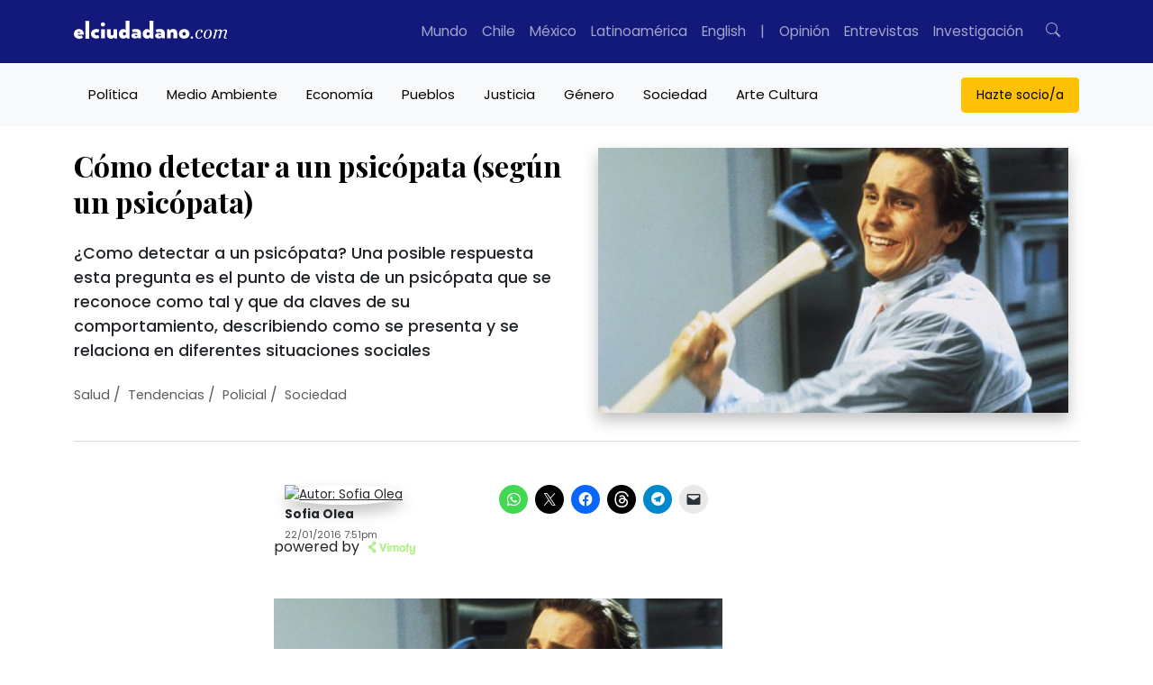

--- FILE ---
content_type: text/html; charset=UTF-8
request_url: https://www.elciudadano.com/salud/como-detectar-a-un-psicopata-segun-un-psicopata1/01/22/
body_size: 64357
content:
<!doctype html>
<html lang="es">
	<head>
		<meta charset="UTF-8">
		<meta pais="">
		<!--<title>Cómo detectar a un psicópata (según un psicópata)</title>-->
		<meta http-equiv="X-UA-Compatible" content="IE=edge">
		<meta name="viewport" content="width=device-width, initial-scale=1, shrink-to-fit=no">
		<meta name="robots" content="all">
		<meta name="theme-color" content="#12197A"/>		

		<link rel="alternate" type="application/rss+xml" href="https://www.elciudadano.com/feed/">
				<link rel="dns-prefetch" href="//cdnjs.cloudflare.com">
		<link rel="dns-prefetch" href="//stackpath.bootstrapcdn.com">
		<link rel="preconnect" href="//fonts.googleapis.com">
		<link rel="preconnect" href="//fonts.gstatic.com" crossorigin>
		<link rel="preconnect" href="//connect.facebook.net" crossorigin>
		
		<meta name="algolia-site-verification"  content="92A4A47A721F11E0" />
		<meta name="google-site-verification" content="90TVsT5MIhA_krvwmP_M9WBnF1n0SC5lfuwxvwLHoY8" />

		<script type="e6279f8f32ad129174dd3573-text/javascript">

			async function getLocation() {
				try {
					const response = await fetch('/cdn-cgi/trace');
					const data = await response.text();
					const locMatch = data.match(/loc=([A-Z]{2})/);
					return locMatch ? locMatch[1] : null;
				} catch (error) {
					console.error('Error fetching or processing data:', error);
					return null;
				}
			}

			function getRedirectUrl(country) {
				switch(country) {
					case 'MX':
						return 'https://www.elciudadano.com/MX/';
					/*case 'CL':
						return 'https://www.elciudadano.com/CL/';*/
					default:
						return 'https://www.elciudadano.com';
				}
			}


			if(window.location.pathname=="/" && window.location.search=="") {
				var myRequest = new Request("/cdn-cgi/trace");
				fetch(myRequest).then(function(response) {
					return response.text().then(function(text) {
						var data = text.replace(/[\r\n]+/g, '","').replace(/\=+/g, '":"');
						data = '{"' + data.slice(0, data.lastIndexOf('","')) + '"}';
						var jsondata = JSON.parse(data);
						
						if(jsondata.loc=="MX"&&window.location.pathname=="/") {
							window.location = "/mexico/";
						} else if(jsondata.loc=="VE"&&window.location.pathname=="/") {
							window.location = "/ve/";
						} else if(jsondata.loc=="CL"&&window.location.pathname=="/") {
							
						}
					});
				});
			}
		</script>
		<link rel="preconnect" href="https://fonts.googleapis.com">
		<link rel="preconnect" href="https://fonts.gstatic.com" crossorigin>
		<style id="" media="all">/* cyrillic */
@font-face {
  font-family: 'Playfair Display';
  font-style: italic;
  font-weight: 400 900;
  font-display: swap;
  src: url(/fonts.gstatic.com/s/playfairdisplay/v40/nuFkD-vYSZviVYUb_rj3ij__anPXDTnohkk7yRZrPJ-M.woff2) format('woff2');
  unicode-range: U+0301, U+0400-045F, U+0490-0491, U+04B0-04B1, U+2116;
}
/* vietnamese */
@font-face {
  font-family: 'Playfair Display';
  font-style: italic;
  font-weight: 400 900;
  font-display: swap;
  src: url(/fonts.gstatic.com/s/playfairdisplay/v40/nuFkD-vYSZviVYUb_rj3ij__anPXDTnojUk7yRZrPJ-M.woff2) format('woff2');
  unicode-range: U+0102-0103, U+0110-0111, U+0128-0129, U+0168-0169, U+01A0-01A1, U+01AF-01B0, U+0300-0301, U+0303-0304, U+0308-0309, U+0323, U+0329, U+1EA0-1EF9, U+20AB;
}
/* latin-ext */
@font-face {
  font-family: 'Playfair Display';
  font-style: italic;
  font-weight: 400 900;
  font-display: swap;
  src: url(/fonts.gstatic.com/s/playfairdisplay/v40/nuFkD-vYSZviVYUb_rj3ij__anPXDTnojEk7yRZrPJ-M.woff2) format('woff2');
  unicode-range: U+0100-02BA, U+02BD-02C5, U+02C7-02CC, U+02CE-02D7, U+02DD-02FF, U+0304, U+0308, U+0329, U+1D00-1DBF, U+1E00-1E9F, U+1EF2-1EFF, U+2020, U+20A0-20AB, U+20AD-20C0, U+2113, U+2C60-2C7F, U+A720-A7FF;
}
/* latin */
@font-face {
  font-family: 'Playfair Display';
  font-style: italic;
  font-weight: 400 900;
  font-display: swap;
  src: url(/fonts.gstatic.com/s/playfairdisplay/v40/nuFkD-vYSZviVYUb_rj3ij__anPXDTnogkk7yRZrPA.woff2) format('woff2');
  unicode-range: U+0000-00FF, U+0131, U+0152-0153, U+02BB-02BC, U+02C6, U+02DA, U+02DC, U+0304, U+0308, U+0329, U+2000-206F, U+20AC, U+2122, U+2191, U+2193, U+2212, U+2215, U+FEFF, U+FFFD;
}
/* cyrillic */
@font-face {
  font-family: 'Playfair Display';
  font-style: normal;
  font-weight: 400 900;
  font-display: swap;
  src: url(/fonts.gstatic.com/s/playfairdisplay/v40/nuFiD-vYSZviVYUb_rj3ij__anPXDTjYgEM86xRbPQ.woff2) format('woff2');
  unicode-range: U+0301, U+0400-045F, U+0490-0491, U+04B0-04B1, U+2116;
}
/* vietnamese */
@font-face {
  font-family: 'Playfair Display';
  font-style: normal;
  font-weight: 400 900;
  font-display: swap;
  src: url(/fonts.gstatic.com/s/playfairdisplay/v40/nuFiD-vYSZviVYUb_rj3ij__anPXDTPYgEM86xRbPQ.woff2) format('woff2');
  unicode-range: U+0102-0103, U+0110-0111, U+0128-0129, U+0168-0169, U+01A0-01A1, U+01AF-01B0, U+0300-0301, U+0303-0304, U+0308-0309, U+0323, U+0329, U+1EA0-1EF9, U+20AB;
}
/* latin-ext */
@font-face {
  font-family: 'Playfair Display';
  font-style: normal;
  font-weight: 400 900;
  font-display: swap;
  src: url(/fonts.gstatic.com/s/playfairdisplay/v40/nuFiD-vYSZviVYUb_rj3ij__anPXDTLYgEM86xRbPQ.woff2) format('woff2');
  unicode-range: U+0100-02BA, U+02BD-02C5, U+02C7-02CC, U+02CE-02D7, U+02DD-02FF, U+0304, U+0308, U+0329, U+1D00-1DBF, U+1E00-1E9F, U+1EF2-1EFF, U+2020, U+20A0-20AB, U+20AD-20C0, U+2113, U+2C60-2C7F, U+A720-A7FF;
}
/* latin */
@font-face {
  font-family: 'Playfair Display';
  font-style: normal;
  font-weight: 400 900;
  font-display: swap;
  src: url(/fonts.gstatic.com/s/playfairdisplay/v40/nuFiD-vYSZviVYUb_rj3ij__anPXDTzYgEM86xQ.woff2) format('woff2');
  unicode-range: U+0000-00FF, U+0131, U+0152-0153, U+02BB-02BC, U+02C6, U+02DA, U+02DC, U+0304, U+0308, U+0329, U+2000-206F, U+20AC, U+2122, U+2191, U+2193, U+2212, U+2215, U+FEFF, U+FFFD;
}
/* devanagari */
@font-face {
  font-family: 'Poppins';
  font-style: italic;
  font-weight: 100;
  font-display: swap;
  src: url(/fonts.gstatic.com/s/poppins/v24/pxiAyp8kv8JHgFVrJJLmE0tDMPKhSkFEkm8.woff2) format('woff2');
  unicode-range: U+0900-097F, U+1CD0-1CF9, U+200C-200D, U+20A8, U+20B9, U+20F0, U+25CC, U+A830-A839, U+A8E0-A8FF, U+11B00-11B09;
}
/* latin-ext */
@font-face {
  font-family: 'Poppins';
  font-style: italic;
  font-weight: 100;
  font-display: swap;
  src: url(/fonts.gstatic.com/s/poppins/v24/pxiAyp8kv8JHgFVrJJLmE0tMMPKhSkFEkm8.woff2) format('woff2');
  unicode-range: U+0100-02BA, U+02BD-02C5, U+02C7-02CC, U+02CE-02D7, U+02DD-02FF, U+0304, U+0308, U+0329, U+1D00-1DBF, U+1E00-1E9F, U+1EF2-1EFF, U+2020, U+20A0-20AB, U+20AD-20C0, U+2113, U+2C60-2C7F, U+A720-A7FF;
}
/* latin */
@font-face {
  font-family: 'Poppins';
  font-style: italic;
  font-weight: 100;
  font-display: swap;
  src: url(/fonts.gstatic.com/s/poppins/v24/pxiAyp8kv8JHgFVrJJLmE0tCMPKhSkFE.woff2) format('woff2');
  unicode-range: U+0000-00FF, U+0131, U+0152-0153, U+02BB-02BC, U+02C6, U+02DA, U+02DC, U+0304, U+0308, U+0329, U+2000-206F, U+20AC, U+2122, U+2191, U+2193, U+2212, U+2215, U+FEFF, U+FFFD;
}
/* devanagari */
@font-face {
  font-family: 'Poppins';
  font-style: italic;
  font-weight: 200;
  font-display: swap;
  src: url(/fonts.gstatic.com/s/poppins/v24/pxiDyp8kv8JHgFVrJJLmv1pVFteOYktMqlap.woff2) format('woff2');
  unicode-range: U+0900-097F, U+1CD0-1CF9, U+200C-200D, U+20A8, U+20B9, U+20F0, U+25CC, U+A830-A839, U+A8E0-A8FF, U+11B00-11B09;
}
/* latin-ext */
@font-face {
  font-family: 'Poppins';
  font-style: italic;
  font-weight: 200;
  font-display: swap;
  src: url(/fonts.gstatic.com/s/poppins/v24/pxiDyp8kv8JHgFVrJJLmv1pVGdeOYktMqlap.woff2) format('woff2');
  unicode-range: U+0100-02BA, U+02BD-02C5, U+02C7-02CC, U+02CE-02D7, U+02DD-02FF, U+0304, U+0308, U+0329, U+1D00-1DBF, U+1E00-1E9F, U+1EF2-1EFF, U+2020, U+20A0-20AB, U+20AD-20C0, U+2113, U+2C60-2C7F, U+A720-A7FF;
}
/* latin */
@font-face {
  font-family: 'Poppins';
  font-style: italic;
  font-weight: 200;
  font-display: swap;
  src: url(/fonts.gstatic.com/s/poppins/v24/pxiDyp8kv8JHgFVrJJLmv1pVF9eOYktMqg.woff2) format('woff2');
  unicode-range: U+0000-00FF, U+0131, U+0152-0153, U+02BB-02BC, U+02C6, U+02DA, U+02DC, U+0304, U+0308, U+0329, U+2000-206F, U+20AC, U+2122, U+2191, U+2193, U+2212, U+2215, U+FEFF, U+FFFD;
}
/* devanagari */
@font-face {
  font-family: 'Poppins';
  font-style: italic;
  font-weight: 300;
  font-display: swap;
  src: url(/fonts.gstatic.com/s/poppins/v24/pxiDyp8kv8JHgFVrJJLm21lVFteOYktMqlap.woff2) format('woff2');
  unicode-range: U+0900-097F, U+1CD0-1CF9, U+200C-200D, U+20A8, U+20B9, U+20F0, U+25CC, U+A830-A839, U+A8E0-A8FF, U+11B00-11B09;
}
/* latin-ext */
@font-face {
  font-family: 'Poppins';
  font-style: italic;
  font-weight: 300;
  font-display: swap;
  src: url(/fonts.gstatic.com/s/poppins/v24/pxiDyp8kv8JHgFVrJJLm21lVGdeOYktMqlap.woff2) format('woff2');
  unicode-range: U+0100-02BA, U+02BD-02C5, U+02C7-02CC, U+02CE-02D7, U+02DD-02FF, U+0304, U+0308, U+0329, U+1D00-1DBF, U+1E00-1E9F, U+1EF2-1EFF, U+2020, U+20A0-20AB, U+20AD-20C0, U+2113, U+2C60-2C7F, U+A720-A7FF;
}
/* latin */
@font-face {
  font-family: 'Poppins';
  font-style: italic;
  font-weight: 300;
  font-display: swap;
  src: url(/fonts.gstatic.com/s/poppins/v24/pxiDyp8kv8JHgFVrJJLm21lVF9eOYktMqg.woff2) format('woff2');
  unicode-range: U+0000-00FF, U+0131, U+0152-0153, U+02BB-02BC, U+02C6, U+02DA, U+02DC, U+0304, U+0308, U+0329, U+2000-206F, U+20AC, U+2122, U+2191, U+2193, U+2212, U+2215, U+FEFF, U+FFFD;
}
/* devanagari */
@font-face {
  font-family: 'Poppins';
  font-style: italic;
  font-weight: 400;
  font-display: swap;
  src: url(/fonts.gstatic.com/s/poppins/v24/pxiGyp8kv8JHgFVrJJLucXtAOvWDSHFF.woff2) format('woff2');
  unicode-range: U+0900-097F, U+1CD0-1CF9, U+200C-200D, U+20A8, U+20B9, U+20F0, U+25CC, U+A830-A839, U+A8E0-A8FF, U+11B00-11B09;
}
/* latin-ext */
@font-face {
  font-family: 'Poppins';
  font-style: italic;
  font-weight: 400;
  font-display: swap;
  src: url(/fonts.gstatic.com/s/poppins/v24/pxiGyp8kv8JHgFVrJJLufntAOvWDSHFF.woff2) format('woff2');
  unicode-range: U+0100-02BA, U+02BD-02C5, U+02C7-02CC, U+02CE-02D7, U+02DD-02FF, U+0304, U+0308, U+0329, U+1D00-1DBF, U+1E00-1E9F, U+1EF2-1EFF, U+2020, U+20A0-20AB, U+20AD-20C0, U+2113, U+2C60-2C7F, U+A720-A7FF;
}
/* latin */
@font-face {
  font-family: 'Poppins';
  font-style: italic;
  font-weight: 400;
  font-display: swap;
  src: url(/fonts.gstatic.com/s/poppins/v24/pxiGyp8kv8JHgFVrJJLucHtAOvWDSA.woff2) format('woff2');
  unicode-range: U+0000-00FF, U+0131, U+0152-0153, U+02BB-02BC, U+02C6, U+02DA, U+02DC, U+0304, U+0308, U+0329, U+2000-206F, U+20AC, U+2122, U+2191, U+2193, U+2212, U+2215, U+FEFF, U+FFFD;
}
/* devanagari */
@font-face {
  font-family: 'Poppins';
  font-style: italic;
  font-weight: 500;
  font-display: swap;
  src: url(/fonts.gstatic.com/s/poppins/v24/pxiDyp8kv8JHgFVrJJLmg1hVFteOYktMqlap.woff2) format('woff2');
  unicode-range: U+0900-097F, U+1CD0-1CF9, U+200C-200D, U+20A8, U+20B9, U+20F0, U+25CC, U+A830-A839, U+A8E0-A8FF, U+11B00-11B09;
}
/* latin-ext */
@font-face {
  font-family: 'Poppins';
  font-style: italic;
  font-weight: 500;
  font-display: swap;
  src: url(/fonts.gstatic.com/s/poppins/v24/pxiDyp8kv8JHgFVrJJLmg1hVGdeOYktMqlap.woff2) format('woff2');
  unicode-range: U+0100-02BA, U+02BD-02C5, U+02C7-02CC, U+02CE-02D7, U+02DD-02FF, U+0304, U+0308, U+0329, U+1D00-1DBF, U+1E00-1E9F, U+1EF2-1EFF, U+2020, U+20A0-20AB, U+20AD-20C0, U+2113, U+2C60-2C7F, U+A720-A7FF;
}
/* latin */
@font-face {
  font-family: 'Poppins';
  font-style: italic;
  font-weight: 500;
  font-display: swap;
  src: url(/fonts.gstatic.com/s/poppins/v24/pxiDyp8kv8JHgFVrJJLmg1hVF9eOYktMqg.woff2) format('woff2');
  unicode-range: U+0000-00FF, U+0131, U+0152-0153, U+02BB-02BC, U+02C6, U+02DA, U+02DC, U+0304, U+0308, U+0329, U+2000-206F, U+20AC, U+2122, U+2191, U+2193, U+2212, U+2215, U+FEFF, U+FFFD;
}
/* devanagari */
@font-face {
  font-family: 'Poppins';
  font-style: italic;
  font-weight: 600;
  font-display: swap;
  src: url(/fonts.gstatic.com/s/poppins/v24/pxiDyp8kv8JHgFVrJJLmr19VFteOYktMqlap.woff2) format('woff2');
  unicode-range: U+0900-097F, U+1CD0-1CF9, U+200C-200D, U+20A8, U+20B9, U+20F0, U+25CC, U+A830-A839, U+A8E0-A8FF, U+11B00-11B09;
}
/* latin-ext */
@font-face {
  font-family: 'Poppins';
  font-style: italic;
  font-weight: 600;
  font-display: swap;
  src: url(/fonts.gstatic.com/s/poppins/v24/pxiDyp8kv8JHgFVrJJLmr19VGdeOYktMqlap.woff2) format('woff2');
  unicode-range: U+0100-02BA, U+02BD-02C5, U+02C7-02CC, U+02CE-02D7, U+02DD-02FF, U+0304, U+0308, U+0329, U+1D00-1DBF, U+1E00-1E9F, U+1EF2-1EFF, U+2020, U+20A0-20AB, U+20AD-20C0, U+2113, U+2C60-2C7F, U+A720-A7FF;
}
/* latin */
@font-face {
  font-family: 'Poppins';
  font-style: italic;
  font-weight: 600;
  font-display: swap;
  src: url(/fonts.gstatic.com/s/poppins/v24/pxiDyp8kv8JHgFVrJJLmr19VF9eOYktMqg.woff2) format('woff2');
  unicode-range: U+0000-00FF, U+0131, U+0152-0153, U+02BB-02BC, U+02C6, U+02DA, U+02DC, U+0304, U+0308, U+0329, U+2000-206F, U+20AC, U+2122, U+2191, U+2193, U+2212, U+2215, U+FEFF, U+FFFD;
}
/* devanagari */
@font-face {
  font-family: 'Poppins';
  font-style: italic;
  font-weight: 700;
  font-display: swap;
  src: url(/fonts.gstatic.com/s/poppins/v24/pxiDyp8kv8JHgFVrJJLmy15VFteOYktMqlap.woff2) format('woff2');
  unicode-range: U+0900-097F, U+1CD0-1CF9, U+200C-200D, U+20A8, U+20B9, U+20F0, U+25CC, U+A830-A839, U+A8E0-A8FF, U+11B00-11B09;
}
/* latin-ext */
@font-face {
  font-family: 'Poppins';
  font-style: italic;
  font-weight: 700;
  font-display: swap;
  src: url(/fonts.gstatic.com/s/poppins/v24/pxiDyp8kv8JHgFVrJJLmy15VGdeOYktMqlap.woff2) format('woff2');
  unicode-range: U+0100-02BA, U+02BD-02C5, U+02C7-02CC, U+02CE-02D7, U+02DD-02FF, U+0304, U+0308, U+0329, U+1D00-1DBF, U+1E00-1E9F, U+1EF2-1EFF, U+2020, U+20A0-20AB, U+20AD-20C0, U+2113, U+2C60-2C7F, U+A720-A7FF;
}
/* latin */
@font-face {
  font-family: 'Poppins';
  font-style: italic;
  font-weight: 700;
  font-display: swap;
  src: url(/fonts.gstatic.com/s/poppins/v24/pxiDyp8kv8JHgFVrJJLmy15VF9eOYktMqg.woff2) format('woff2');
  unicode-range: U+0000-00FF, U+0131, U+0152-0153, U+02BB-02BC, U+02C6, U+02DA, U+02DC, U+0304, U+0308, U+0329, U+2000-206F, U+20AC, U+2122, U+2191, U+2193, U+2212, U+2215, U+FEFF, U+FFFD;
}
/* devanagari */
@font-face {
  font-family: 'Poppins';
  font-style: italic;
  font-weight: 800;
  font-display: swap;
  src: url(/fonts.gstatic.com/s/poppins/v24/pxiDyp8kv8JHgFVrJJLm111VFteOYktMqlap.woff2) format('woff2');
  unicode-range: U+0900-097F, U+1CD0-1CF9, U+200C-200D, U+20A8, U+20B9, U+20F0, U+25CC, U+A830-A839, U+A8E0-A8FF, U+11B00-11B09;
}
/* latin-ext */
@font-face {
  font-family: 'Poppins';
  font-style: italic;
  font-weight: 800;
  font-display: swap;
  src: url(/fonts.gstatic.com/s/poppins/v24/pxiDyp8kv8JHgFVrJJLm111VGdeOYktMqlap.woff2) format('woff2');
  unicode-range: U+0100-02BA, U+02BD-02C5, U+02C7-02CC, U+02CE-02D7, U+02DD-02FF, U+0304, U+0308, U+0329, U+1D00-1DBF, U+1E00-1E9F, U+1EF2-1EFF, U+2020, U+20A0-20AB, U+20AD-20C0, U+2113, U+2C60-2C7F, U+A720-A7FF;
}
/* latin */
@font-face {
  font-family: 'Poppins';
  font-style: italic;
  font-weight: 800;
  font-display: swap;
  src: url(/fonts.gstatic.com/s/poppins/v24/pxiDyp8kv8JHgFVrJJLm111VF9eOYktMqg.woff2) format('woff2');
  unicode-range: U+0000-00FF, U+0131, U+0152-0153, U+02BB-02BC, U+02C6, U+02DA, U+02DC, U+0304, U+0308, U+0329, U+2000-206F, U+20AC, U+2122, U+2191, U+2193, U+2212, U+2215, U+FEFF, U+FFFD;
}
/* devanagari */
@font-face {
  font-family: 'Poppins';
  font-style: italic;
  font-weight: 900;
  font-display: swap;
  src: url(/fonts.gstatic.com/s/poppins/v24/pxiDyp8kv8JHgFVrJJLm81xVFteOYktMqlap.woff2) format('woff2');
  unicode-range: U+0900-097F, U+1CD0-1CF9, U+200C-200D, U+20A8, U+20B9, U+20F0, U+25CC, U+A830-A839, U+A8E0-A8FF, U+11B00-11B09;
}
/* latin-ext */
@font-face {
  font-family: 'Poppins';
  font-style: italic;
  font-weight: 900;
  font-display: swap;
  src: url(/fonts.gstatic.com/s/poppins/v24/pxiDyp8kv8JHgFVrJJLm81xVGdeOYktMqlap.woff2) format('woff2');
  unicode-range: U+0100-02BA, U+02BD-02C5, U+02C7-02CC, U+02CE-02D7, U+02DD-02FF, U+0304, U+0308, U+0329, U+1D00-1DBF, U+1E00-1E9F, U+1EF2-1EFF, U+2020, U+20A0-20AB, U+20AD-20C0, U+2113, U+2C60-2C7F, U+A720-A7FF;
}
/* latin */
@font-face {
  font-family: 'Poppins';
  font-style: italic;
  font-weight: 900;
  font-display: swap;
  src: url(/fonts.gstatic.com/s/poppins/v24/pxiDyp8kv8JHgFVrJJLm81xVF9eOYktMqg.woff2) format('woff2');
  unicode-range: U+0000-00FF, U+0131, U+0152-0153, U+02BB-02BC, U+02C6, U+02DA, U+02DC, U+0304, U+0308, U+0329, U+2000-206F, U+20AC, U+2122, U+2191, U+2193, U+2212, U+2215, U+FEFF, U+FFFD;
}
/* devanagari */
@font-face {
  font-family: 'Poppins';
  font-style: normal;
  font-weight: 100;
  font-display: swap;
  src: url(/fonts.gstatic.com/s/poppins/v24/pxiGyp8kv8JHgFVrLPTucXtAOvWDSHFF.woff2) format('woff2');
  unicode-range: U+0900-097F, U+1CD0-1CF9, U+200C-200D, U+20A8, U+20B9, U+20F0, U+25CC, U+A830-A839, U+A8E0-A8FF, U+11B00-11B09;
}
/* latin-ext */
@font-face {
  font-family: 'Poppins';
  font-style: normal;
  font-weight: 100;
  font-display: swap;
  src: url(/fonts.gstatic.com/s/poppins/v24/pxiGyp8kv8JHgFVrLPTufntAOvWDSHFF.woff2) format('woff2');
  unicode-range: U+0100-02BA, U+02BD-02C5, U+02C7-02CC, U+02CE-02D7, U+02DD-02FF, U+0304, U+0308, U+0329, U+1D00-1DBF, U+1E00-1E9F, U+1EF2-1EFF, U+2020, U+20A0-20AB, U+20AD-20C0, U+2113, U+2C60-2C7F, U+A720-A7FF;
}
/* latin */
@font-face {
  font-family: 'Poppins';
  font-style: normal;
  font-weight: 100;
  font-display: swap;
  src: url(/fonts.gstatic.com/s/poppins/v24/pxiGyp8kv8JHgFVrLPTucHtAOvWDSA.woff2) format('woff2');
  unicode-range: U+0000-00FF, U+0131, U+0152-0153, U+02BB-02BC, U+02C6, U+02DA, U+02DC, U+0304, U+0308, U+0329, U+2000-206F, U+20AC, U+2122, U+2191, U+2193, U+2212, U+2215, U+FEFF, U+FFFD;
}
/* devanagari */
@font-face {
  font-family: 'Poppins';
  font-style: normal;
  font-weight: 200;
  font-display: swap;
  src: url(/fonts.gstatic.com/s/poppins/v24/pxiByp8kv8JHgFVrLFj_Z11lFd2JQEl8qw.woff2) format('woff2');
  unicode-range: U+0900-097F, U+1CD0-1CF9, U+200C-200D, U+20A8, U+20B9, U+20F0, U+25CC, U+A830-A839, U+A8E0-A8FF, U+11B00-11B09;
}
/* latin-ext */
@font-face {
  font-family: 'Poppins';
  font-style: normal;
  font-weight: 200;
  font-display: swap;
  src: url(/fonts.gstatic.com/s/poppins/v24/pxiByp8kv8JHgFVrLFj_Z1JlFd2JQEl8qw.woff2) format('woff2');
  unicode-range: U+0100-02BA, U+02BD-02C5, U+02C7-02CC, U+02CE-02D7, U+02DD-02FF, U+0304, U+0308, U+0329, U+1D00-1DBF, U+1E00-1E9F, U+1EF2-1EFF, U+2020, U+20A0-20AB, U+20AD-20C0, U+2113, U+2C60-2C7F, U+A720-A7FF;
}
/* latin */
@font-face {
  font-family: 'Poppins';
  font-style: normal;
  font-weight: 200;
  font-display: swap;
  src: url(/fonts.gstatic.com/s/poppins/v24/pxiByp8kv8JHgFVrLFj_Z1xlFd2JQEk.woff2) format('woff2');
  unicode-range: U+0000-00FF, U+0131, U+0152-0153, U+02BB-02BC, U+02C6, U+02DA, U+02DC, U+0304, U+0308, U+0329, U+2000-206F, U+20AC, U+2122, U+2191, U+2193, U+2212, U+2215, U+FEFF, U+FFFD;
}
/* devanagari */
@font-face {
  font-family: 'Poppins';
  font-style: normal;
  font-weight: 300;
  font-display: swap;
  src: url(/fonts.gstatic.com/s/poppins/v24/pxiByp8kv8JHgFVrLDz8Z11lFd2JQEl8qw.woff2) format('woff2');
  unicode-range: U+0900-097F, U+1CD0-1CF9, U+200C-200D, U+20A8, U+20B9, U+20F0, U+25CC, U+A830-A839, U+A8E0-A8FF, U+11B00-11B09;
}
/* latin-ext */
@font-face {
  font-family: 'Poppins';
  font-style: normal;
  font-weight: 300;
  font-display: swap;
  src: url(/fonts.gstatic.com/s/poppins/v24/pxiByp8kv8JHgFVrLDz8Z1JlFd2JQEl8qw.woff2) format('woff2');
  unicode-range: U+0100-02BA, U+02BD-02C5, U+02C7-02CC, U+02CE-02D7, U+02DD-02FF, U+0304, U+0308, U+0329, U+1D00-1DBF, U+1E00-1E9F, U+1EF2-1EFF, U+2020, U+20A0-20AB, U+20AD-20C0, U+2113, U+2C60-2C7F, U+A720-A7FF;
}
/* latin */
@font-face {
  font-family: 'Poppins';
  font-style: normal;
  font-weight: 300;
  font-display: swap;
  src: url(/fonts.gstatic.com/s/poppins/v24/pxiByp8kv8JHgFVrLDz8Z1xlFd2JQEk.woff2) format('woff2');
  unicode-range: U+0000-00FF, U+0131, U+0152-0153, U+02BB-02BC, U+02C6, U+02DA, U+02DC, U+0304, U+0308, U+0329, U+2000-206F, U+20AC, U+2122, U+2191, U+2193, U+2212, U+2215, U+FEFF, U+FFFD;
}
/* devanagari */
@font-face {
  font-family: 'Poppins';
  font-style: normal;
  font-weight: 400;
  font-display: swap;
  src: url(/fonts.gstatic.com/s/poppins/v24/pxiEyp8kv8JHgFVrJJbecnFHGPezSQ.woff2) format('woff2');
  unicode-range: U+0900-097F, U+1CD0-1CF9, U+200C-200D, U+20A8, U+20B9, U+20F0, U+25CC, U+A830-A839, U+A8E0-A8FF, U+11B00-11B09;
}
/* latin-ext */
@font-face {
  font-family: 'Poppins';
  font-style: normal;
  font-weight: 400;
  font-display: swap;
  src: url(/fonts.gstatic.com/s/poppins/v24/pxiEyp8kv8JHgFVrJJnecnFHGPezSQ.woff2) format('woff2');
  unicode-range: U+0100-02BA, U+02BD-02C5, U+02C7-02CC, U+02CE-02D7, U+02DD-02FF, U+0304, U+0308, U+0329, U+1D00-1DBF, U+1E00-1E9F, U+1EF2-1EFF, U+2020, U+20A0-20AB, U+20AD-20C0, U+2113, U+2C60-2C7F, U+A720-A7FF;
}
/* latin */
@font-face {
  font-family: 'Poppins';
  font-style: normal;
  font-weight: 400;
  font-display: swap;
  src: url(/fonts.gstatic.com/s/poppins/v24/pxiEyp8kv8JHgFVrJJfecnFHGPc.woff2) format('woff2');
  unicode-range: U+0000-00FF, U+0131, U+0152-0153, U+02BB-02BC, U+02C6, U+02DA, U+02DC, U+0304, U+0308, U+0329, U+2000-206F, U+20AC, U+2122, U+2191, U+2193, U+2212, U+2215, U+FEFF, U+FFFD;
}
/* devanagari */
@font-face {
  font-family: 'Poppins';
  font-style: normal;
  font-weight: 500;
  font-display: swap;
  src: url(/fonts.gstatic.com/s/poppins/v24/pxiByp8kv8JHgFVrLGT9Z11lFd2JQEl8qw.woff2) format('woff2');
  unicode-range: U+0900-097F, U+1CD0-1CF9, U+200C-200D, U+20A8, U+20B9, U+20F0, U+25CC, U+A830-A839, U+A8E0-A8FF, U+11B00-11B09;
}
/* latin-ext */
@font-face {
  font-family: 'Poppins';
  font-style: normal;
  font-weight: 500;
  font-display: swap;
  src: url(/fonts.gstatic.com/s/poppins/v24/pxiByp8kv8JHgFVrLGT9Z1JlFd2JQEl8qw.woff2) format('woff2');
  unicode-range: U+0100-02BA, U+02BD-02C5, U+02C7-02CC, U+02CE-02D7, U+02DD-02FF, U+0304, U+0308, U+0329, U+1D00-1DBF, U+1E00-1E9F, U+1EF2-1EFF, U+2020, U+20A0-20AB, U+20AD-20C0, U+2113, U+2C60-2C7F, U+A720-A7FF;
}
/* latin */
@font-face {
  font-family: 'Poppins';
  font-style: normal;
  font-weight: 500;
  font-display: swap;
  src: url(/fonts.gstatic.com/s/poppins/v24/pxiByp8kv8JHgFVrLGT9Z1xlFd2JQEk.woff2) format('woff2');
  unicode-range: U+0000-00FF, U+0131, U+0152-0153, U+02BB-02BC, U+02C6, U+02DA, U+02DC, U+0304, U+0308, U+0329, U+2000-206F, U+20AC, U+2122, U+2191, U+2193, U+2212, U+2215, U+FEFF, U+FFFD;
}
/* devanagari */
@font-face {
  font-family: 'Poppins';
  font-style: normal;
  font-weight: 600;
  font-display: swap;
  src: url(/fonts.gstatic.com/s/poppins/v24/pxiByp8kv8JHgFVrLEj6Z11lFd2JQEl8qw.woff2) format('woff2');
  unicode-range: U+0900-097F, U+1CD0-1CF9, U+200C-200D, U+20A8, U+20B9, U+20F0, U+25CC, U+A830-A839, U+A8E0-A8FF, U+11B00-11B09;
}
/* latin-ext */
@font-face {
  font-family: 'Poppins';
  font-style: normal;
  font-weight: 600;
  font-display: swap;
  src: url(/fonts.gstatic.com/s/poppins/v24/pxiByp8kv8JHgFVrLEj6Z1JlFd2JQEl8qw.woff2) format('woff2');
  unicode-range: U+0100-02BA, U+02BD-02C5, U+02C7-02CC, U+02CE-02D7, U+02DD-02FF, U+0304, U+0308, U+0329, U+1D00-1DBF, U+1E00-1E9F, U+1EF2-1EFF, U+2020, U+20A0-20AB, U+20AD-20C0, U+2113, U+2C60-2C7F, U+A720-A7FF;
}
/* latin */
@font-face {
  font-family: 'Poppins';
  font-style: normal;
  font-weight: 600;
  font-display: swap;
  src: url(/fonts.gstatic.com/s/poppins/v24/pxiByp8kv8JHgFVrLEj6Z1xlFd2JQEk.woff2) format('woff2');
  unicode-range: U+0000-00FF, U+0131, U+0152-0153, U+02BB-02BC, U+02C6, U+02DA, U+02DC, U+0304, U+0308, U+0329, U+2000-206F, U+20AC, U+2122, U+2191, U+2193, U+2212, U+2215, U+FEFF, U+FFFD;
}
/* devanagari */
@font-face {
  font-family: 'Poppins';
  font-style: normal;
  font-weight: 700;
  font-display: swap;
  src: url(/fonts.gstatic.com/s/poppins/v24/pxiByp8kv8JHgFVrLCz7Z11lFd2JQEl8qw.woff2) format('woff2');
  unicode-range: U+0900-097F, U+1CD0-1CF9, U+200C-200D, U+20A8, U+20B9, U+20F0, U+25CC, U+A830-A839, U+A8E0-A8FF, U+11B00-11B09;
}
/* latin-ext */
@font-face {
  font-family: 'Poppins';
  font-style: normal;
  font-weight: 700;
  font-display: swap;
  src: url(/fonts.gstatic.com/s/poppins/v24/pxiByp8kv8JHgFVrLCz7Z1JlFd2JQEl8qw.woff2) format('woff2');
  unicode-range: U+0100-02BA, U+02BD-02C5, U+02C7-02CC, U+02CE-02D7, U+02DD-02FF, U+0304, U+0308, U+0329, U+1D00-1DBF, U+1E00-1E9F, U+1EF2-1EFF, U+2020, U+20A0-20AB, U+20AD-20C0, U+2113, U+2C60-2C7F, U+A720-A7FF;
}
/* latin */
@font-face {
  font-family: 'Poppins';
  font-style: normal;
  font-weight: 700;
  font-display: swap;
  src: url(/fonts.gstatic.com/s/poppins/v24/pxiByp8kv8JHgFVrLCz7Z1xlFd2JQEk.woff2) format('woff2');
  unicode-range: U+0000-00FF, U+0131, U+0152-0153, U+02BB-02BC, U+02C6, U+02DA, U+02DC, U+0304, U+0308, U+0329, U+2000-206F, U+20AC, U+2122, U+2191, U+2193, U+2212, U+2215, U+FEFF, U+FFFD;
}
/* devanagari */
@font-face {
  font-family: 'Poppins';
  font-style: normal;
  font-weight: 800;
  font-display: swap;
  src: url(/fonts.gstatic.com/s/poppins/v24/pxiByp8kv8JHgFVrLDD4Z11lFd2JQEl8qw.woff2) format('woff2');
  unicode-range: U+0900-097F, U+1CD0-1CF9, U+200C-200D, U+20A8, U+20B9, U+20F0, U+25CC, U+A830-A839, U+A8E0-A8FF, U+11B00-11B09;
}
/* latin-ext */
@font-face {
  font-family: 'Poppins';
  font-style: normal;
  font-weight: 800;
  font-display: swap;
  src: url(/fonts.gstatic.com/s/poppins/v24/pxiByp8kv8JHgFVrLDD4Z1JlFd2JQEl8qw.woff2) format('woff2');
  unicode-range: U+0100-02BA, U+02BD-02C5, U+02C7-02CC, U+02CE-02D7, U+02DD-02FF, U+0304, U+0308, U+0329, U+1D00-1DBF, U+1E00-1E9F, U+1EF2-1EFF, U+2020, U+20A0-20AB, U+20AD-20C0, U+2113, U+2C60-2C7F, U+A720-A7FF;
}
/* latin */
@font-face {
  font-family: 'Poppins';
  font-style: normal;
  font-weight: 800;
  font-display: swap;
  src: url(/fonts.gstatic.com/s/poppins/v24/pxiByp8kv8JHgFVrLDD4Z1xlFd2JQEk.woff2) format('woff2');
  unicode-range: U+0000-00FF, U+0131, U+0152-0153, U+02BB-02BC, U+02C6, U+02DA, U+02DC, U+0304, U+0308, U+0329, U+2000-206F, U+20AC, U+2122, U+2191, U+2193, U+2212, U+2215, U+FEFF, U+FFFD;
}
/* devanagari */
@font-face {
  font-family: 'Poppins';
  font-style: normal;
  font-weight: 900;
  font-display: swap;
  src: url(/fonts.gstatic.com/s/poppins/v24/pxiByp8kv8JHgFVrLBT5Z11lFd2JQEl8qw.woff2) format('woff2');
  unicode-range: U+0900-097F, U+1CD0-1CF9, U+200C-200D, U+20A8, U+20B9, U+20F0, U+25CC, U+A830-A839, U+A8E0-A8FF, U+11B00-11B09;
}
/* latin-ext */
@font-face {
  font-family: 'Poppins';
  font-style: normal;
  font-weight: 900;
  font-display: swap;
  src: url(/fonts.gstatic.com/s/poppins/v24/pxiByp8kv8JHgFVrLBT5Z1JlFd2JQEl8qw.woff2) format('woff2');
  unicode-range: U+0100-02BA, U+02BD-02C5, U+02C7-02CC, U+02CE-02D7, U+02DD-02FF, U+0304, U+0308, U+0329, U+1D00-1DBF, U+1E00-1E9F, U+1EF2-1EFF, U+2020, U+20A0-20AB, U+20AD-20C0, U+2113, U+2C60-2C7F, U+A720-A7FF;
}
/* latin */
@font-face {
  font-family: 'Poppins';
  font-style: normal;
  font-weight: 900;
  font-display: swap;
  src: url(/fonts.gstatic.com/s/poppins/v24/pxiByp8kv8JHgFVrLBT5Z1xlFd2JQEk.woff2) format('woff2');
  unicode-range: U+0000-00FF, U+0131, U+0152-0153, U+02BB-02BC, U+02C6, U+02DA, U+02DC, U+0304, U+0308, U+0329, U+2000-206F, U+20AC, U+2122, U+2191, U+2193, U+2212, U+2215, U+FEFF, U+FFFD;
}
</style>

		<link href="https://cdn.jsdelivr.net/npm/bootstrap@5.3.8/dist/css/bootstrap.min.css" rel="stylesheet" integrity="sha384-sRIl4kxILFvY47J16cr9ZwB07vP4J8+LH7qKQnuqkuIAvNWLzeN8tE5YBujZqJLB" crossorigin="anonymous">
		<style type="text/css">
			/*

Theme Name: Berdy
Theme URI: https://noot.live/
Author: El Ciudadano
Author URI: https://noot.live/
Description: 
Version: 0.8
Requires at least: 5.0
Tested up to: 5.4
Requires PHP: 7.0
Text Domain: berdy

*/
:root {
	--canvasColor: #f9f9f9;
	--mainBlue: #12197A;
	--oldBlue: #163789;
	--darkBlue: #260A59;
	--mainDark: #212529;
	/*--hoverColor: #007bff;*/
	--hoverColor: #2000ff;
	--hb-color-background: #252525;
}


* {
	box-sizing: border-box;
}


body {
	background: var(--canvasColor);
	background: #fff;
	-webkit-font-smoothing: antialiased;
	line-height: 1.5;
	text-align: left;
	transition: all .3s ease;
	/*font-family: "Montserrat", sans-serif;*/
	font-family: "Poppins", sans-serif;
	line-height: 1.4rem !important;
	font-weight: normal !important;
}
a {
	color: var(--mainDark);
}

a:hover, a:focus {
	color: var(--hoverColor);
	text-decoration: none;
}

a:focus {
	text-decoration: underline;
}


h1 {
	/*font: 700 48px/1.2 "Poppins", sans-serif;*/
	font: 700 36px/1.35 "Poppins", sans-serif;
	margin-bottom: 10px;
}

h2 {
	font: 700 26px/1.25 "Poppins", sans-serif;
	margin-bottom: 10px;
}

h3 {
	font: 700 24px/1.35 "Poppins", sans-serif;
	margin-bottom: 10px;
}

h4 {
	/*font: 700 20px/1.2 "Poppins", sans-serif;*/
	font: 700 18px/1.35 "Poppins", sans-serif;
	margin-bottom: 10px;
}

h5 {
	font: 500 18px/1.35 "Poppins", sans-serif !important;
	margin-bottom: 10px;
}

h6 {
	font: 500 16px/1.35 "Poppins", sans-serif;
	text-transform: uppercase;
}


h2.section-title {
	font-size: 20px;
	margin-bottom: 20px;
	padding-bottom: 5px;
	border-bottom: 4px solid #8224e3;
}
	
#navbarText-2 {
	justify-content: space-between;
}
.especiales a, .section a {
	text-decoration: none;
}

.img-banners {
	display: block;
	text-align: center;
	margin: auto;
}
.img-banners img {
	width: 100%;
}
#youTubeCarousel .embed-responsive {
	height:100%;
}
#youTubeCarousel .embed-responsive iframe {
	width: 100%;
	height:100%;
}


#DropMexico a {
	text-align: center;
}
#DropMexico {
	padding: 0;
}
#navbarText-2 {
	justify-content: space-between;
}
.img-banners {
	display: block;
	text-align: center;
	margin: auto;
}
.img-banners img {
	width: 100%;
}
figure.figure img.img-fluid.rounded-sm- {
	height: 200px!important;
}
#youTubeCarousel .embed-responsive {
	height:100%;
}
#youTubeCarousel .embed-responsive iframe {
	width: 100%;
	height:100%;
}



.epigrafe {
	line-height: .9em;
}

p.over-title {
	font-weight: 300;
		font-size: 80%;
		margin-bottom: 5px;
}

/*typography*/

h1, h2, h3, h4, h5, h6 {
	color: #000;
}


main {
	--neutralShade1: #f2f2f2;
	--neutralShade2: #e8e9e9;
	--neutralShade3: #d1d3d4;
	--neutralShade4: #babdbf;
	--neutralShade5: #808488;
	--neutralShade6: #666a6d;
	--neutralShade7: #4d5052;
	--neutralShade8: #212122;
	--grayColor: #999;
	--lightGrayColor: #ddd;
	--borderRadius: 6px;
	--boxShadow: 0 2px 5px rgba(#333, 0.2);
}

/* Navegation */
.links {
	grid-area: links;
	padding: 30px;
	border: 1px solid var(--accentColor);
	border-width: 0 0 1px 1px;
}

#navbarText {
	opacity: .6;
	transition: opacity .1s linear .1s;
}

#navbarText:hover {
	opacity: 1;
}

.navbar-dark .navbar-nav .nav-link {
	color: rgba(255,255,255,.6);
}

.navbar-light .navbar-nav .nav-link {
	color: rgba(0,0,0,.6);
}

.font-family {
	display: flex;
	flex-wrap: wrap;
	justify-content: space-between;
}
.font-family > div {
	flex: 1 1 30%;
	padding: 30px 30px 0;
	min-width: 10em;
}

.font-family-medium > * {
	font-weight: 500;
}

.font-family-light > * {
	font-weight: 300;
}


/*****/

ul.last-news {
	color: #000;
	list-style: none;
	padding: 0;
}

ul.last-news li:first-child {
	border-top: 1px solid rgba(0,0,0,.1)
}

ul.last-news li {
	color: #000;
	padding: 15px 0;
	border-bottom: 1px solid rgba(0,0,0,.1);
	line-height: 1.3em;
}

ul.last-news li a {
	font-weight: 700;
	font-size: 1em;
}
p {
	line-height: 1.3em;
	margin-bottom: 1.2rem;
}

hr {
	/*color: #e9e9e9!important;*/
	color: rgba(0,0,0,0.1) !important;
}

.border-top {
	border-top: 1px solid #e9e9e9!important;
}



.figure-caption {
	color: #999;
	font-size: 60%;
	text-align: right;
}

.container-fluid {
	max-width: 1140px;
	max-width: 1300px;
	/*max-width: 1200px;*/
}

.full-width .container-fluid {
	/*max-width: none;*/
	padding: 0 30px;
}

.full-width .section.container-fluid {
	max-width: none !important;
	padding-left: 3rem!important;
	padding-right: 3rem!important;
}

.highlight {
	background: rgba(255,255,0,1);
	padding: 0px 5px;
}
.cover-image {
	object-fit: cover;
	/*object-position: -20% 0;*/
}
#especial .cover-image {
	width: auto;
	height: 320px;
}
.navbar {
	background: #163789;
}


.full-width .navbar div	{
	max-width: 1200px;
}

.st0{fill:#FFFFFF;}
a svg {
/*	margin-top: -10px	*/
	margin-top: -5px;
}

.spinner-grow {
	animation: spinner-grow 1.2s linear infinite;
}

.form-check-label {
	font-size: .9em;
	font-weight: 400;
}
.asterisk {
	color:red;
}
.en-desarrollo {
	font-weight: 400;
	font-size: .7em;
	text-transform: uppercase
}

.sticky {
	position: sticky;
	top: 0px;
	top: 15px;
}

.section {
	/*border-bottom: 1px solid rgba(0,0,0,.1);*/
	/*border-top: 1px solid rgba(0,0,0,.1);*/
	clear: both;
}

.navbar .section {
	border: 0;
}

.section-more {
	bottom: 0;
	right: 0;
	position: absolute;
}

.section h5 {
	font-weight: 600;
	white-space: normal;
	overflow: hidden;
	text-overflow: ellipsis;
	display: -webkit-box;
	-webkit-line-clamp: 3;
	-webkit-box-orient: vertical;
	letter-spacing: -0.5px;
}

#related-bar h5 {
	-webkit-line-clamp: 6; 
	font-weight: 400;
	font-size: 14px;
}

#columnas h4, #columnas-ciudadanas h4 {
	font-size: 17px;
	line-height: 1.3em;
	white-space: normal;
	overflow: hidden;
	text-overflow: ellipsis;
	display: -webkit-box;
	-webkit-line-clamp: 4;
	-webkit-box-orient: vertical;
}
.box-over-img {
	background: #f9f9f9;
	display: block;
	width: 86%;
	margin-top:-60px;
	margin-left: 7%;
	position: relative;
}

.figure-height-sm figure img {
	height: 200px;
}
.figure-height-md figure img {
	height: 300px;
}
.figure-height-l figure img {
	height: 400px;
}

.figure-height-sm .box-over-img {
	margin-top:-90px;
}
.figure-height-md .box-over-img {
	margin-top:-140px;
}
.figure-height-l .box-over-img {
	margin-top:-210px;
}


footer {
	background: #16141f !important;
	color: #fff;
	text-align: left;
}
.navbar-brand {
	padding-top: 1px !important;
}
footer .border-top {
	border-top: 1px solid #dee2e64d!important;
}
footer .sitenav {
	font-size: 80%;
}
footer.dark-footer h5 {
	color: rgba(255,255,255,.7);
}
.background-color-none {
	background: transparent !important;
}

footer.dark-footer a {
	color: rgba(255,255,255,.5);
}
footer.dark-footer a:hover {
	color: rgba(255,255,255,1);
}
#footer-top-menu {
	font-size: 90%;
}
footer h5 {
	text-transform: uppercase;
	color: #fff !important;
	font-size: .85rem !important;
}

footer .nav-link {
	padding: calc(var(--bs-nav-link-padding-y) / 2) 0;
}

footer #menu-temas .nav-link {
	padding: 0 !important;
	padding-right: 10px !important;
}



/* blocks */
/** featured big **/
:root {
	--hb-size-0-200-content-padding: 60px;
	--hb-size-0-400-title-offset: 200px;
	--hb-size-columns-gap: 40px;
	
	--hb-size-title-desktop: 40px;
	--hb-size-title-tablet: 30px;
	--hb-size-title-mobile: 26px;

	--hb-value-0-3-line-height-title: 1.2;
	--hb-size-label: 12px;
	--hb-size-10-40-space-content: 32px;
	--hb-color-title: #222222;
	--hb-color-text: #222222;
	--hb-color-label: #7c7c7c;
	--font-size-title: var(--hb-size-title-mobile);
}
.featured-big .label {
	text-transform: uppercase;
	font-size: var(--hb-size-label);
	letter-spacing: .5px;
	color: var(--hb-color-label);
}

.featured-big .paragraph {
	margin: 0;
}
.featured-big .content {
	padding: var(--hb-size-0-200-content-padding) 0;
	position: relative;
	z-index: 1;
}
.featured-big .title {
	margin: 0 0 var(--hb-size-10-40-space-content);
	font-size: var(--font-size-title);
	line-height: var(--hb-value-0-3-line-height-title);
	color: var(--hb-color-title);
}
.featured-big figure {
	margin: 0;
}
.featured-big .image {
	display: block;
	width: 100%;
	height: auto;
}


/* Ads Player */
.mainContainer {
	position: relative;
	width: 640px;
	width: 100%;
	max-width: 100%;
	/*height: 300px;
	height: 0;*/
	height: auto;
}


#contento, #adContainer, .videoContainer, .adContainer {
	/*position: absolute;*/
	top: 0px;
	left: 0px;
	width: 640px;
	width: 100%;
	max-width: 100% !important;
	/*height: 300px;*/
	height: auto;
}

#adContainer > div, #adContainer iframe, .adContainer > div, .adContainer iframe {
	width: 100% !important;
	max-width: 100% !important;
	position: relative !important;
}

#adContainer, .adContainer {
	-webkit-transition: max-height .3s; 
	-moz-transition: max-height .3s;
	-ms-transition: max-height .3s; 
	-o-transition: max-height .3s; 
	transition: max-height .3s;	
	overflow: hidden;
	max-height: 0px;
}


#contentElement, .videoElement {
	width: 640px;
	width: 100%;
	max-width: 100% !important;
	height: 0px;
	overflow: hidden;
	display: none;
}


/* APII - Ads Player II */
.video-ads-container {
	-webkit-transition: max-height .3s; 
	-moz-transition: max-height .3s;
	-ms-transition: max-height .3s; 
	-o-transition: max-height .3s; 
	transition: max-height .3s;	
}
.video-ads {
	position: absolute;
	top: 0;
	left: 0;
	width: 100%;
	height: 100%;
}

/* Donations */
h3.card-title {
	font-size: 28px;
}

a.card:hover h3 small.text-muted {
	color: #fff;
}

@media(min-width: 36em) {
	:root {
		--font-size-title:var(--hb-size-title-tablet);
	}

	.featured-big .grid {
		display: flex;
		align-items: center;
		justify-content: space-between;
	}
	.featured-big .content {
		flex-basis: calc(60% - var(--hb-size-columns-gap));
		max-width: calc(60% - var(--hb-size-columns-gap));
	}
	.featured-big .picture {
		flex-basis: 50%;
		max-width: 50%;
	}
}
@media(min-width: 60em) {
	:root {
		--font-size-title:var(--hb-size-title-desktop);
	}
	.featured-big .content, .picture {
		flex-basis: calc(50% - var(--hb-size-columns-gap));
		max-width: calc(50% - var(--hb-size-columns-gap));
	}
}

/** news cards **/


#search-overlay {
	display: none;
	background: #fff;
	position: absolute;
	width: 100%;
	height: calc(100% - 100px);
	z-index: 9999;
	opacity: 1;
}
#search-overlay input {
	width: 500px;
}
header .search-button {
	cursor: pointer;
}

.card-original .menu-content {
	margin: 0;
	padding: 0;
	list-style-type: none;
}
.card-original .menu-content::before, .card-original .menu-content::after {
	content: '';
	display: table;
}
.card-original .menu-content::after {
	clear: both;
}
.card-original .menu-content li {
	display: inline-block;
}
.card-original .menu-content a {
	color: #fff;
}
.card-original .menu-content span {
	position: absolute;
	left: 50%;
	top: 0;
	font-size: 10px;
	font-weight: 700;
	-webkit-transform: translate(-50%, 0);
			transform: translate(-50%, 0);
}
.card-original .wrapper {
	background-color: var(--hb-color-background);
	min-height: 440px;
	position: relative;
	overflow: hidden;
	box-shadow: 0 19px 38px rgba(0, 0, 0, 0.3), 0 15px 12px rgba(0, 0, 0, 0.2);
}
.card-original .wrapper:hover .data {
	-webkit-transform: translateY(0);
			transform: translateY(0);
}
.card-original .data {
	position: absolute;
	bottom: 0;
	width: 100%;
	-webkit-transform: translateY(calc(70px + 1em));
			transform: translateY(calc(70px + 1em));
	-webkit-transition: -webkit-transform 0.3s;
	transition: -webkit-transform 0.3s;
	transition: transform 0.3s;
	transition: transform 0.3s, -webkit-transform 0.3s;
}
.card-original .data .content {
	padding: 1em;
	position: relative;
	z-index: 1;
}
.card-original .author {
	font-size: 12px;
}
.card-original .title {
	margin-top: 10px;
}
.card-original .text {
	height: 70px;
	margin: 0;
}
.card-original input[type='checkbox'] {
	display: none;
}
.card-original input[type='checkbox']:checked + .menu-content {
	-webkit-transform: translateY(-60px);
			transform: translateY(-60px);
}



/* Style */

/* menu */
.navbar {
	background: var(--mainBlue);
}
a.nav-link.btn.btn-warning:hover {
		background-color: #000;
		border-color: #000;
		color: #fff;
}
/* /menu */
h2 a, h3 a, h4 a, h5 a {
	color: #000026;
	transition: color .2s;
	text-decoration: none;
}

.cat-highlight {
	color: var(--hoverColor);
}


.shadow {
	box-shadow: 0 .5rem 1rem rgba(0,0,0,.25)!important;
	/*transition: opacity .5s linear .2s, box-shadow .4s !important;*/
}

a:hover .shadow {
	box-shadow: 0 .125rem .25rem rgba(0,0,0,.1)!important;
}

.last-news a h5 {
	font-size: 16px;
	font-weight: 600;
}


.navbar.bg-dark {
	background: #111 !important;
	font-size: .85em
}

#top5 h4 {
		font-size: 17px;
		white-space: normal;
		overflow: hidden;
		text-overflow: ellipsis;
		display: -webkit-box;
		-webkit-line-clamp: 3;
		-webkit-box-orient: vertical;
}

.text-v-limit-3 {
	white-space: normal;
		overflow: hidden;
		text-overflow: ellipsis;
		display: -webkit-box;
		-webkit-line-clamp: 3;
		-webkit-box-orient: vertical;
}

.text-v-limit-4 {
	white-space: normal;
		overflow: hidden;
		text-overflow: ellipsis;
		display: -webkit-box;
		-webkit-line-clamp: 4;
		-webkit-box-orient: vertical;
} 

.art h4, .art h5 {
		white-space: normal;
		overflow: hidden;
		text-overflow: ellipsis;
		display: -webkit-box;
		-webkit-line-clamp: 3;
		-webkit-box-orient: vertical;
}

.seymour {
	font-size: 70%;
	text-transform: uppercase;
	font-weight: 400;
}

.bg-underline a {
		text-decoration: none;
		background-image: linear-gradient(currentColor,currentColor);
		background-position: 0% 100%;
		background-repeat: no-repeat;
		background-size: 0% 2px;
		transition: background-size .25s;
}

.bg-underline a.active {
		background-size: 100% 3px;
}

.bg-underline a:hover, .bg-underline a:focus {
	/*color: var(--hoverColor);
	/*text-decoration: none;*/
		background-size: 100% 5px;
}


.no-bg-underline a:hover {
	background-size: 0;
}

.home .article-views {
	display: none;
}

.navbar a:hover {
	color: #fff;
}

.navbar-dark .navbar-nav .nav-link:focus, .navbar-dark .navbar-nav .nav-link:hover {
	color: #fff;
}

.navbar-light .navbar-nav .nav-link:focus, .navbar-light .navbar-nav .nav-link:hover {
	color: #000;
}

/* pagination */
.page-item.active .page-link {
	background-color: var(--hoverColor);
	border-color: var(--hoverColor);
}

.page-link {
	color: #000;
}

.section a:hover {
	/*color: var(--hoverColor);*/
}

#columnas h4 a {
	font-family: serif;
	/*font-style: italic;*/
	font-weight: 600;
}


.especiales .box-over-img h3 {
	white-space: normal;
	overflow: hidden;
	text-overflow: ellipsis;
	display: -webkit-box;
	-webkit-line-clamp: 4;
	-webkit-box-orient: vertical;
    font-size: 20px;
}

.especiales a, .section a {
	/*color: #212529;*/
	text-decoration: none;
}

.especiales a:hover h3 {
	color: var(--hoverColor);
}

.especiales a:hover {
}

.especiales a:hover .box-over-img {
	color: #212529;
}



.box-over-img p, .the-excerpt {
	white-space: normal;
		overflow: hidden;
		text-overflow: ellipsis;
		display: -webkit-box;
		-webkit-line-clamp: 4;
		-webkit-box-orient: vertical;
		
}

.the-excerpt {
	/*font-size: 0.9em;*/
}

.section.especiales figure img {
	-webkit-filter: grayscale(100%); /* Safari 6.0 - 9.0 */
	filter: grayscale(100%);
}

.section.especiales a:hover figure img {
	-webkit-filter: grayscale(0); /* Safari 6.0 - 9.0 */
	filter: grayscale(0);
}

.time-ago, .by-author, .seymour {
	color: rgba(21, 27, 39, 0.51);
	color: #151b2680;
}

.title-meta, .title-meta a {
	color: rgba(21, 27, 39, 0.51);
	color: #151b26bb;
}

.title-meta a:hover, .time-ago a:hover, .by-author a:hover, a:hover .seymour {
	color: #000;
}


/* accordion */


.accordion .card {
	background-color: transparent;
	border: 0;
	padding: 0;
}
.accordion .card-header {
	border: 0;
	background-color: transparent;
}
.accordion .card-body {
	padding-left: 0;
}

.accordion .fa {
	font-size: .7em;
		padding-top: 7px;
}
.accordion .btn-link {
	text-decoration: none;
}

.accordion .btn-link:hover {
	text-decoration: none;
}


/* the_content */
.the-content {
}
.the-content p, .the-excerpt p {
	line-height: 1.5em;
}

.the-content a {
	text-decoration: underline;
}

.the-content figure {
	margin-top: 2.5em;
	margin-bottom: 2.5em;
}
.the-content figure figcaption {
	color: #6c757d!important;
	font-size: .75em;
	margin-top: .5em;
	text-align: right;
}

.the-content h1, .the-content h2, .the-content h3, .the-content h4, .the-content h5 {
	margin-top: 3rem;
	margin-bottom: 1rem;
}

.the-content h1 strong , .the-content h2 strong , .the-content h3 strong , .the-content h4 strong, .the-content h5 strong {
	font-weight: inherit;
}

.the-content img {
	max-width: 100%;
		height: auto;
}

.the-content iframe {
	/*margin-top: 2.5em;
	margin-bottom: 2.5em;*/
	max-width: 100%;
}

.the-content blockquote {
	margin-left: 40px;
	padding-left: 30px;
	border-left: 5px solid #222;
	margin-top: 3rem;
	margin-bottom: 3rem;
}

.the-content iframe.wp-embedded-content {
	width: 100%!important;
	max-width: 100%;
}


#elciudadanotv {
	background: #080808 !important;
}

#elciudadanotv a {
	color: rgba(255,255,255,0.8);
}
#elciudadanotv a:hover {
	color: rgba(255,255,255,1);
}

div[style="clear:both; margin-top:0em; margin-bottom:1em;"] {
	background: #00ffcc32;
	background: rgba(31,61,235,.06);
	margin-top: 2.5em !important;
	margin-bottom: 2.5em !important;
}

div[style="clear:both; margin-top:0em; margin-bottom:1em;"] a {
	color: #222;
	text-decoration: none;
	padding: 1.5em !important;
}

div[style="clear:both; margin-top:0em; margin-bottom:1em;"] a .postTitle {
	text-decoration: none;
}

div[style="clear:both; margin-top:0em; margin-bottom:1em;"] a:hover {
	text-decoration: none;
	background: transparent;
}

.postTitle {
	color: inherit;
	text-decoration: none !important;
	font-weight: 500;
}
.postTitle:hover {
	text-decoration: none !important;
}

/** the_content **/

.carousel-control-next, .carousel-control-prev {
	width: 50px;
}

/* Related Bar */
#related-bar a:hover {
	text-decoration: none;
}
/** Related Bar **/

/* share */

.share-buttons {
	z-index: 3;
	width: 100%;
	background: linear-gradient(180deg, rgba(249,249,249,1) 0%, rgba(249,249,249,1) 50%, rgba(249,249,249,0) 100%);
	background: #fff;
}

.share-buttons a:hover, .share-buttons a:hover i {
	text-decoration: none;
}

.share-buttons a {
	padding: 10px 14px;
	text-align: center;
	text-decoration: none;
	border-radius: 50%;
	background: var(--mainDark);
	border-color: var(--mainDark);
	color: #fff;
	margin-bottom: 5px !important;
}

.share-buttons a:hover, .native-share a:hover, .wa-share a:hover, .tw-share a:hover, .fb-share a:hover	{
	background: var(--hoverColor) !important;
	border-color: var(--hoverColor) !important;
	color: #fff !important;
}

.share-buttons a i {
	width: 16px;
	height: 16px;
}

.fb-share {
	background-color: #3b5999 !important;
	border-color: #3b5999 !important;
}
.tw-share {
	background-color: #55acee !important;
	border-color: #55acee !important;
}
.wa-share {
	background-color: #25D366 !important;
	border-color: #25D366 !important;
}
.native-share {
	background-color: #007bff !important;
	border-color: #007bff !important;
}

/** share **/



/* menu */
.search-button	{
	width: 54px !important;
}
.nav-item-search a, .nav-item-more a{
	
	padding-left: 17px !important;
	padding-right: 15px !important;
}
.nav-item-search a:hover, .nav-item-more a:hover, .nav-item-rrss a:hover {
	background-size: 100% 0;
	background: #fff;
	color: #000 !important;
	/*border-radius: 50px;*/
}
/* /menu */

/* text */
.text-resume {
	color: rgba(0,0,0,.5);
}
/* /text */

/* Images */
.figure-caption {
	margin-top: -30px;
	font-weight: 400;
	color: rgba(255,255,255,.5);
}
/* /Images */

.t-0 {
	top: 0 !important;
}

img {
	transition: all .2s linear .1s !important;
	-webkit-transition: all .2s linear .1s !important;
	-moz-transition: all .2s linear .1s !important;
	-o-transition: all .2s linear .1s !important;
}

img.wp-post-image {
	/*opacity: 0;*/
}

img[data-lazy-loaded="1"] {
	/*opacity: 1;*/
	transition: all .2s linear .1s !important;
	-webkit-transition: all .2s linear .1s !important;
	-moz-transition: all .2s linear .1s !important;
	-o-transition: all .2s linear .1s !important;
}

.jetpack-lazy-image {
	transition: opacity 0.3s ease;
	transition: all .2s linear .1s !important;
	-webkit-transition: all .2s linear .1s !important;
	-moz-transition: all .2s linear .1s !important;
	-o-transition: all .2s linear .1s !important;
}

.jetpack-lazy-image--handled {
	opacity: 1;
	transition: all .2s linear .1s !important;
	-webkit-transition: all .2s linear .1s !important;
	-moz-transition: all .2s linear .1s !important;
	-o-transition: all .2s linear .1s !important;
}

@media(min-width: 768px) {
	.col-md-85 {
		-ms-flex: 0 0 75%;
			flex: 0 0 70%;
			max-width: 70%;
	}
}
.art .figure-height-md figure img {
	height: 400px;
}

.tint {
	position: relative;
}

.tint:before {
	content: "";
	display: block;
	position: absolute;
	top: 0;
	height: 300px;
	bottom: 0;
	left: 0;
	right: 0;
	background: rgba(0,255,255, 0.5);
	transition: all .3s linear;
}

.art .tint:before {
	height: 400px;
	/*background: none !important;
	box-shadow: 0 3000px rgba(204, 0, 255, 0.4) inset;*/
	background: linear-gradient(20deg, #023c8c7a 0%, #ff86d38c 100%) !important;
	
}

.tint:hover:before { background: none; }

.t1:before { background: var(--darkBlue) }
.t2:before { background: rgba(0,0,255, 0.5); }
.t3:before { background: rgba(255,0,0, 0.5); }
.t4:before { background: rgba(0,255,0, 0.5); }
.t5:before { background: rgba(255,0,240, 0.5); }
.t6:before { background: rgba(255,102,0, 0.6); }


/*	Loader */
.misha_loadmore {
	display: block;
	height: 80px;
}
.lds-ellipsis {
	display: inline-block;
	position: relative;
	width: 80px;
	height: 80px;
}
.lds-ellipsis div {
	position: absolute;
	top: 33px;
	width: 13px;
	height: 13px;
	border-radius: 50%;
	background: #ddd;
	animation-timing-function: cubic-bezier(0, 1, 1, 0);
}
.lds-ellipsis div:nth-child(1) {
	left: 8px;
	animation: lds-ellipsis1 0.6s infinite;
}
.lds-ellipsis div:nth-child(2) {
	left: 8px;
	animation: lds-ellipsis2 0.6s infinite;
}
.lds-ellipsis div:nth-child(3) {
	left: 32px;
	animation: lds-ellipsis2 0.6s infinite;
}
.lds-ellipsis div:nth-child(4) {
	left: 56px;
	animation: lds-ellipsis3 0.6s infinite;
}
@keyframes lds-ellipsis1 {
	0% {
		transform: scale(0);
	}
	100% {
		transform: scale(1);
	}
}
@keyframes lds-ellipsis3 {
	0% {
		transform: scale(1);
	}
	100% {
		transform: scale(0);
	}
}
@keyframes lds-ellipsis2 {
	0% {
		transform: translate(0, 0);
	}
	100% {
		transform: translate(24px, 0);
	}
}

/*
	Overall
*/

img {
	transition: opacity .5s linear .2s, box-shadow .4s !important;
}


/*********************************************************************************************/
/************ RESPONSIVE ********************************************************************/
/* 
	Extra small devices (portrait phones, less than 576px)
*/
@media (max-width: 575.98px) {
	:root {
		--elementWidth: 100%;
		--elementHeight: 210px;
	}
	h1 {
		font-size: 26px;
	}
	.the_title {
		margin-top: 1em;
	}
	.main-cover {
		padding-left: 0rem!important;
		padding-right: 0rem!important;
	}
	.main-block {
		margin-top: 0rem!important;
	}
	.support-us-block .row {
		padding-left: 0!important;
		padding-right: 0!important;
	}
	#columnas img {
		float: left;
		width: 50px;
		margin-right: 20px;
	}
	.section.container-fluid {
		max-width: none !important;
		padding-left: 15px !important;
		padding-right: 15px !important;
	}
	.share-buttons {
		padding-bottom: 10px !important;
		position: fixed !important;
			right: 0;
			bottom: 0;
			bottom: 45px;
			bottom: 0;
			left: 0;
			top: auto !important;
			background: linear-gradient(180deg, rgba(249,249,249,0) 0%, rgba(249,249,249,1) 50%, rgba(249,249,249,1) 100%);
	}
	.the-content p, .the-excerpt p, .the-content h1, .the-content h2, .the-content h3, .the-content h4, .the-content h5, .the-content iframe, .the-content blockquote, figure.wp-block-embed-instagram {
	}
	figure.wp-block-embed-wordpress.is-provider-el-ciudadano iframe {
		padding-left: 0;
		padding-right: 0;
	}
	figcaption {
		padding-left: 20px;
		padding-right: 20px;
	}
	.the-content-box {
		padding-left: 0;
		padding-right: 0;
	}
	.cover-image {
		height: 52vh;
	}
	.video-ads-container {
		position: relative;
		/*width: var(--elementWidth);*/
		height: 0;
	}
	
	.video-ads-container.active {
		height: var(--elementHeight);
	}
	
}

/*
	Small devices (landscape phones, 576px and up)
*/
@media (min-width: 576px) and (max-width: 767.98px) {
	:root {
		--elementWidth: 100%;
		--elementHeight: 360px;
	}
	.cover-image {
		height: 52vh;
	}
	.video-ads-container {
		position: relative;
		width: var(--elementWidth);
		height: 0;
	}
	
	.video-ads-container.active {
		height: var(--elementHeight);
	}
	
}

/*
	Medium devices (tablets, 768px and up)
*/
@media (min-width: 768px) and (max-width: 991.98px) {
	:root {
		--elementWidth: 100%;
		--elementHeight: 360px;
	}
	.navbar-expand-sm .navbar-nav .nav-link {
			padding-right: .6rem;
			padding-left: .6rem;
	}
	.the-content p, .the-excerpt p {
	}
	.the-content h1, .the-content h2, .the-content h3, .the-content h4, .the-content h5, .the-content iframe, .the-content blockquote {
		padding-left: 0;
		padding-right: 0;
	}
	.the-content-box {
		padding-left: 15px;
		padding-right: 15px;
	}
	.cover-image {
		height: 470px;
	}
	.video-ads-container {
		position: relative;
		width: var(--elementWidth);
		height: 0;
	}
	
	.video-ads-container.active {
		height: var(--elementHeight);
	}
	
}

/*
	Large devices (desktops, 992px and up)
*/
@media (min-width: 992px) and (max-width: 1199.98px) {
	:root {
		--elementWidth: 100%;
		--elementHeight: 400px;
	}
	.navbar-expand-sm .navbar-nav .nav-link {
			padding-right: .6rem;
			padding-left: .6rem;
	}
	.main-cover {
		padding-left: 15px!important;
		padding-right: 15px!important;
	}
	.main-block {
	}
	.cover-image {
		height: 470px;
	}
	.video-ads-container {
		position: relative;
		width: var(--elementWidth);
		height: 0;
	}
	
	.video-ads-container.active {
		height: var(--elementHeight);
	}
	
}

/*
	Extra large devices (large desktops, 1200px and up)
*/
@media (min-width: 1200px) {
	:root {
		--elementWidth: 100%;
		--elementHeight: 400px;
	}
	.navbar-expand-sm .navbar-nav .nav-link {
			padding-right: .6rem;
			padding-left: .6rem;
	}
	.main-cover {
	}
	.cover-image {
		height: 470px;
	}
	.video-ads-container {
		position: relative;
		height: 0;
	}
	
	.video-ads-container.active {
		height: var(--elementHeight);
	}

}

.ratio-9x16 {
	--bs-aspect-ratio: 177.8%;
}



/************ 9/10/2025 ****************/

/*.power_stickybanner__wrapper {
				background-color: #000000e6 !important;
			}*/
			span.video-title {
				font-family: 'Playfair Display' !important;
				font-weight: 600 !important;
			}
			.tbl-feed-card img, span.thumbBlock {
				border-radius: 0 !important;
			}
			.power_stickybanner__wrapper {
				box-shadow: 0 .5rem 1rem rgba(0, 0, 0, .25) !important;
			}
			.trv-player-container {
				margin-top: 3rem !important;
				margin-bottom: 3rem !important;
			}
			.the-content a {
				text-decoration: none;
			}
			.the-content p a {
				text-decoration: none;
				font-weight: 600;
				border-bottom: 1px solid rgba(0,0,0, 0.468);
			}
			.the-content p a:hover {
				border-bottom: 2px solid #2000ff;
			}
			a.btn-warning:hover {
				background-color: #000;
				border-color: #000;
				color: #fff;
			}
			#article-meta-sharing .share-customize-link, .share-end {
				display:none;
			}
			
			#top-header-ad {
				min-height: 250px;
			}
			@media (min-width: 992px) {
				#top-header-ad {
					min-height: 250px;
				}
			}
			@media (max-width: 575.98px) {
				.offcanvas-bottom {
					height: 20vh !important;
				}
				.article-title h1 {
					font-family: 'Playfair Display', serif;
					font-weight: 700;
					font-size: 1.9rem;
					line-height: 2.2rem;
				}
				#front-main > article img {
					height: 240px;
				}
				#front-main > article:nth-child(1) > a, #front-main > article:nth-child(1) > a > img {
					height: 240px;
				}
				.front-image-container {
					display: block;
					margin-top: -16px;
					margin-right: calc(-.5* var(--bs-gutter-x));
					margin-left: calc(-.5* var(--bs-gutter-x));
				}
				#article-meta-sharing {
					text-align: center;
				}
			}
			
			@media (min-width: 576px) and (max-width: 767.98px) {
				.offcanvas-bottom {
					height: 20vh !important;
				}
				#front-main > article img {
					height: 240px;
				}
				#front-main > article:nth-child(1) > a, #front-main > article:nth-child(1) > a > img {
					height: 240px;
				}
			}
			
			@media (min-width: 768px) and (max-width: 991.98px) {
				.offcanvas-bottom {
					height: 14vh !important;
				}
				.article-title h1 {
					font-family: 'Playfair Display', serif;
					font-weight: 700;
					font-size: 2rem;
					line-height: 2.5rem;
				}
				#front-main > article img {
					height: 120px;
				}
				#front-main > article:nth-child(1) > a, #front-main > article:nth-child(1) > a > img {
					height: 340px;
				}
				#article-meta-sharing {
					text-align: right;
				}
			}
			
			@media (min-width: 992px) and (max-width: 1199.98px) {
				.offcanvas-bottom {
					height: 14vh !important;
				}
				.article-title h1 {
					font-family: 'Playfair Display', serif;
					font-weight: 700;
					font-size: 2rem;
					line-height: 2.5rem;
				}
				#front-main > article img {
					height: 120px;
				}
				#front-main > article:nth-child(1) > a, #front-main > article:nth-child(1) > a > img {
					height: 340px;
				}
				#article-meta-sharing {
					text-align: right;
				}
			}
			
			@media (min-width: 1200px) {
				.offcanvas-bottom {
					height: 14vh !important;
				}
				.article-title h1 {
					font-family: 'Playfair Display', serif;
					font-weight: 700;
					font-size: 2rem;
					line-height: 2.5rem;
				}
				#front-main > article img {
					height: 120px;
				}
				#front-main > article:nth-child(1) > a, #front-main > article:nth-child(1) > a > img {
					height: 340px;
				}
				.power_stickybanner__wrapper {
					background-color: rgba(240, 240, 240, 1) !important;
					box-shadow: 0 .7rem 2rem rgba(0, 0, 0, .30) !important;
				}
				pubpower.pubpowerIgnore {
					border-left: 0 !important;
					display: none;
					border-top: 20px solid rgba(0, 0, 0, 0.6) !important;
				}
				#article-meta-sharing {
					text-align: right;
				}
			}
			
			.video-incontent {
				display:block;
				position:relative;
				margin-bottom:15px;
				min-height:50px;
			}
			.passback-container {
				text-align:center;
				margin:auto;
			}
			.video-slider {
				position:absolute !important;
				top:0;
			}
			.ec-video-slider {
				position:relative;
				width:100%;
			}
			.videoAdContainer {
				position:absolute;
				top:0;
				width:100%;
			}
			
			h3.sd-title {
				display: none !important;
			}
			p {
				font-size: 1.1rem;
				font-optical-sizing: auto;
				font-weight: 400;
				font-style: normal;
				font-variation-settings: "wdth" 100;
				line-height: 1.55em !important;
				word-wrap:break-word;
			}
			.the-content p, .the-excerpt p {
				margin-bottom: 25px;
			}
			#front-main .title-meta a, #front-last .title-meta a {
				text-decoration: none;
				opacity: 0.75;
			}
			#front-main .title-meta a:hover, #front-last .title-meta a:hover {
				text-decoration: underline;
			}
			ul#front-main-related {
				list-style-type: "+  ";
			}
			#front-main-related li a {
				text-decoration: none;
				font-weight: 500 !important;
				color: #000;
			}
			#front-main-related li a:hover {
				text-decoration: underline !important;
				font-weight: 600;
				color: #000;
			}
			#front-main-related {
				padding-right: 15px;
			}
			#front-last hr:last-child {
				border: 0 !important;
			}
			.title-meta, .title-meta a {
				text-transform: uppercase;
				font-size: .75rem;
			}
			
			#front-specials {
				-ms-flex: 0 0 390px;
				flex: 0 0 390px;
			}
			.alm-placeholder {
				text-align: center;
			}
			
			.offcanvas {
				--bs-offcanvas-height: 40vh;
			}
			.navbar .dropdown-item:hover {
				color: black!important;
			}
			.dfp-passback-ad-unit, .dfp-ad-unit {
				background-repeat: no-repeat;
				background-position: center center;
				min-height: 50px;
				display: flex;
				align-items: center;
				justify-content: center;
				/*border: 1px solid #efefef;*/
			}
			#EC2022_OOP {
				background: transparent !important;
				max-height: 1px;
			}
			h1, h2, h3, h4, h5, h6 {
				color: #000;
				font-family: "Playfair Display", serif;
				font-optical-sizing: auto;
			}
			.the-excerpt {
				font-size: 1rem;
				line-height: 1.3rem !important;
				font-size: .95rem;
				color: #555;
			}
			.zoom-container- {
				display: block;
				overflow: hidden;
			}
			
			.zoom-image {
				display: block;
				transform: scale(1.05);
				transition: transform 0.25s ease-out !important;
			}
			
			.zoom-container-:hover .zoom-image {
				transform: scale(1);
			}
			
			#article-categories-list a {
				text-decoration: none;
				font-size: .9rem;
				opacity: .75;
			}
			#article-categories-list a:hover {
				text-decoration: underline;
				opacity: 1;
			}
			.videoAdContainer, .ec-video-slider, video {
				width: 100%;
				aspect-ratio: auto 16/9;
			}
			

			img.wp-post-image {
				aspect-ratio: 4 / 3;
				width: 100%;
				object-fit: cover;
			}

			#front-news img.wp-post-image, #last-news img.wp-post-image {
				aspect-ratio: 16 / 9;
			}
			
			.navbar-collapse.show #language-navbar-top, .navbar-collapse.collapsing #language-navbar-top {
				flex-direction: inherit;
				text-align: center;
				display: inline-flex !important;
			}
			
			.navbar-collapse.show #language-navbar-top .nav-item-search, .navbar-collapse.collapsing #language-navbar-top .nav-item-search {
				display: none;
			}
			
			.navbar-collapse.show #language-navbar-top li {
				margin: 0 10px !important;
			}
			.navbar-light .navbar-nav .nav-link {
				color: #000;
			}
			
			.mute-unmute {
				position: absolute;
				width: 34px;
				height: 34px;
				bottom: 35px;
				left: 20px;
				border-radius: 50px;
				background: #fc0;
				cursor: pointer;
				z-index: 999;
				display: flex;
				align-items: center;
				justify-content: center;
				transition: all 1s;
				-webkit-transition: all 1s;
				opacity: 0;
			}
			.mute-unmute.is-loaded {
				transition: all 1s;
				-webkit-transition: all 1s;
				opacity: 1;
			}
			.mute-unmute:hover {
				background:#0cf;
			}			
			.mute-unmute.active .bi-volume-mute, .mute-unmute .bi-volume-up {
				display:none;
			}
			.mute-unmute.active .bi-volume-up, .mute-unmute .bi-volume-mute {
				display:inline-block;
			}			
		</style>

				<script type="e6279f8f32ad129174dd3573-text/javascript" src="//nc.pubpowerplatform.io/w/52b9eb7b-5c10-4957-89fc-8ba9864a0541.js" async defer></script>
		<script type="e6279f8f32ad129174dd3573-text/javascript">var powerTag = powerTag || {};powerTag.gdprShowConsentToolButton = false;</script>
		<script type="e6279f8f32ad129174dd3573-text/javascript" src="//nc.pubpowerplatform.io/ata/adv/52b9eb7b-5c10-4957-89fc-8ba9864a0541.js" async defer></script>
		<script src="https://securepubads.g.doubleclick.net/tag/js/gpt.js" crossorigin="anonymous" async type="e6279f8f32ad129174dd3573-text/javascript"></script>
		
		<!--<script type="text/javascript" src="https://ads.vidoomy.com/el-ciudadano_22218.js" async></script>-->
				
		<meta name='robots' content='index, follow, max-image-preview:large, max-snippet:-1, max-video-preview:-1' />
<!-- Etiqueta de Google (gtag.js) modo de consentimiento dataLayer añadido por Site Kit -->
<script type="e6279f8f32ad129174dd3573-text/javascript" id="google_gtagjs-js-consent-mode-data-layer">
/* <![CDATA[ */
window.dataLayer = window.dataLayer || [];function gtag(){dataLayer.push(arguments);}
gtag('consent', 'default', {"ad_personalization":"denied","ad_storage":"denied","ad_user_data":"denied","analytics_storage":"denied","functionality_storage":"denied","security_storage":"denied","personalization_storage":"denied","region":["AT","BE","BG","CH","CY","CZ","DE","DK","EE","ES","FI","FR","GB","GR","HR","HU","IE","IS","IT","LI","LT","LU","LV","MT","NL","NO","PL","PT","RO","SE","SI","SK"],"wait_for_update":500});
window._googlesitekitConsentCategoryMap = {"statistics":["analytics_storage"],"marketing":["ad_storage","ad_user_data","ad_personalization"],"functional":["functionality_storage","security_storage"],"preferences":["personalization_storage"]};
window._googlesitekitConsents = {"ad_personalization":"denied","ad_storage":"denied","ad_user_data":"denied","analytics_storage":"denied","functionality_storage":"denied","security_storage":"denied","personalization_storage":"denied","region":["AT","BE","BG","CH","CY","CZ","DE","DK","EE","ES","FI","FR","GB","GR","HR","HU","IE","IS","IT","LI","LT","LU","LV","MT","NL","NO","PL","PT","RO","SE","SI","SK"],"wait_for_update":500};
/* ]]> */
</script>
<!-- Fin de la etiqueta Google (gtag.js) modo de consentimiento dataLayer añadido por Site Kit -->

	<!-- This site is optimized with the Yoast SEO Premium plugin v26.7 (Yoast SEO v26.7) - https://yoast.com/wordpress/plugins/seo/ -->
	<title>Cómo detectar a un psicópata (según un psicópata)</title>
	<link rel="canonical" href="https://www.elciudadano.com/salud/como-detectar-a-un-psicopata-segun-un-psicopata1/01/22/" />
	<meta property="og:locale" content="es_ES" />
	<meta property="og:type" content="article" />
	<meta property="og:title" content="Cómo detectar a un psicópata (según un psicópata)" />
	<meta property="og:description" content="¿Como detectar a un psicópata? Una posible respuesta esta pregunta es el punto de vista de un psicópata que se reconoce como tal y que da claves de su" />
	<meta property="og:url" content="https://www.elciudadano.com/salud/como-detectar-a-un-psicopata-segun-un-psicopata1/01/22/" />
	<meta property="og:site_name" content="El Ciudadano" />
	<meta property="article:publisher" content="https://www.facebook.com/PeriodicoElCiudadano/" />
	<meta property="article:published_time" content="2016-01-22T22:51:50+00:00" />
	<meta property="article:modified_time" content="2016-01-22T23:17:46+00:00" />
	<meta property="og:image" content="https://www.elciudadano.com/wp-content/uploads/2016/01/psicopata.jpeg" />
	<meta property="og:image:width" content="618" />
	<meta property="og:image:height" content="364" />
	<meta property="og:image:type" content="image/jpeg" />
	<meta name="author" content="Sofia Olea" />
	<meta name="twitter:card" content="summary_large_image" />
	<meta name="twitter:creator" content="@el_ciudadano" />
	<meta name="twitter:site" content="@el_ciudadano" />
	<script type="application/ld+json" class="yoast-schema-graph">{"@context":"https://schema.org","@graph":[{"@type":"NewsArticle","@id":"https://www.elciudadano.com/salud/como-detectar-a-un-psicopata-segun-un-psicopata1/01/22/#article","isPartOf":{"@id":"https://www.elciudadano.com/salud/como-detectar-a-un-psicopata-segun-un-psicopata1/01/22/"},"author":{"name":"Sofia Olea","@id":"https://www.elciudadano.com/#/schema/person/9a842787ba11546c4ba8d6dbcbbf3168"},"headline":"Cómo detectar a un psicópata (según un psicópata)","datePublished":"2016-01-22T22:51:50+00:00","dateModified":"2016-01-22T23:17:46+00:00","mainEntityOfPage":{"@id":"https://www.elciudadano.com/salud/como-detectar-a-un-psicopata-segun-un-psicopata1/01/22/"},"wordCount":758,"image":{"@id":"https://www.elciudadano.com/salud/como-detectar-a-un-psicopata-segun-un-psicopata1/01/22/#primaryimage"},"thumbnailUrl":"https://www.elciudadano.com/wp-content/uploads/2016/01/psicopata.jpeg","keywords":["Emociones","psicología","Psicópatas","rasgos psicopaticos","relaciones"],"articleSection":["Policial","Salud","Sociedad","Tendencias"],"inLanguage":"es","copyrightYear":"2016","copyrightHolder":{"@id":"https://www.elciudadano.com/#organization"}},{"@type":["WebPage","ItemPage"],"@id":"https://www.elciudadano.com/salud/como-detectar-a-un-psicopata-segun-un-psicopata1/01/22/","url":"https://www.elciudadano.com/salud/como-detectar-a-un-psicopata-segun-un-psicopata1/01/22/","name":"Cómo detectar a un psicópata (según un psicópata)","isPartOf":{"@id":"https://www.elciudadano.com/#website"},"primaryImageOfPage":{"@id":"https://www.elciudadano.com/salud/como-detectar-a-un-psicopata-segun-un-psicopata1/01/22/#primaryimage"},"image":{"@id":"https://www.elciudadano.com/salud/como-detectar-a-un-psicopata-segun-un-psicopata1/01/22/#primaryimage"},"thumbnailUrl":"https://www.elciudadano.com/wp-content/uploads/2016/01/psicopata.jpeg","datePublished":"2016-01-22T22:51:50+00:00","dateModified":"2016-01-22T23:17:46+00:00","author":{"@id":"https://www.elciudadano.com/#/schema/person/9a842787ba11546c4ba8d6dbcbbf3168"},"breadcrumb":{"@id":"https://www.elciudadano.com/salud/como-detectar-a-un-psicopata-segun-un-psicopata1/01/22/#breadcrumb"},"inLanguage":"es","potentialAction":[{"@type":"ReadAction","target":["https://www.elciudadano.com/salud/como-detectar-a-un-psicopata-segun-un-psicopata1/01/22/"]}]},{"@type":"ImageObject","inLanguage":"es","@id":"https://www.elciudadano.com/salud/como-detectar-a-un-psicopata-segun-un-psicopata1/01/22/#primaryimage","url":"https://www.elciudadano.com/wp-content/uploads/2016/01/psicopata.jpeg","contentUrl":"https://www.elciudadano.com/wp-content/uploads/2016/01/psicopata.jpeg","width":618,"height":364},{"@type":"BreadcrumbList","@id":"https://www.elciudadano.com/salud/como-detectar-a-un-psicopata-segun-un-psicopata1/01/22/#breadcrumb","itemListElement":[{"@type":"ListItem","position":1,"name":"Portada","item":"https://www.elciudadano.com/"},{"@type":"ListItem","position":2,"name":"Policial","item":"https://www.elciudadano.com/noticias/policial/"},{"@type":"ListItem","position":3,"name":"Cómo detectar a un psicópata (según un psicópata)"}]},{"@type":"WebSite","@id":"https://www.elciudadano.com/#website","url":"https://www.elciudadano.com/","name":"El Ciudadano","description":"Noticias que importan","potentialAction":[{"@type":"SearchAction","target":{"@type":"EntryPoint","urlTemplate":"https://www.elciudadano.com/?s={search_term_string}"},"query-input":{"@type":"PropertyValueSpecification","valueRequired":true,"valueName":"search_term_string"}}],"inLanguage":"es"},{"@type":"Person","@id":"https://www.elciudadano.com/#/schema/person/9a842787ba11546c4ba8d6dbcbbf3168","name":"Sofia Olea","image":{"@type":"ImageObject","inLanguage":"es","@id":"https://www.elciudadano.com/#/schema/person/image/","url":"https://secure.gravatar.com/avatar/b87e2e58aae1de4e1ea6fbd048e587058a8f2fcd6cf45570cef45573950fc113?s=96&d=wp_user_avatar&r=g","contentUrl":"https://secure.gravatar.com/avatar/b87e2e58aae1de4e1ea6fbd048e587058a8f2fcd6cf45570cef45573950fc113?s=96&d=wp_user_avatar&r=g","caption":"Sofia Olea"},"sameAs":["http://www.elciudadano.cl"],"url":"https://www.elciudadano.com/author/sofiaolea/"}]}</script>
	<!-- / Yoast SEO Premium plugin. -->


<link rel='dns-prefetch' href='//www.elciudadano.com' />
<link rel='dns-prefetch' href='//www.googletagmanager.com' />
<link rel='dns-prefetch' href='//stats.wp.com' />
<link rel='preconnect' href='//c0.wp.com' />
<link rel="alternate" title="oEmbed (JSON)" type="application/json+oembed" href="https://www.elciudadano.com/wp-json/oembed/1.0/embed?url=https%3A%2F%2Fwww.elciudadano.com%2Fsalud%2Fcomo-detectar-a-un-psicopata-segun-un-psicopata1%2F01%2F22%2F" />
<link rel="alternate" title="oEmbed (XML)" type="text/xml+oembed" href="https://www.elciudadano.com/wp-json/oembed/1.0/embed?url=https%3A%2F%2Fwww.elciudadano.com%2Fsalud%2Fcomo-detectar-a-un-psicopata-segun-un-psicopata1%2F01%2F22%2F&#038;format=xml" />
<link rel='stylesheet' id='all-css-988d2cfe78926609d89e633f4b361c12' href='https://www.elciudadano.com/_jb_static/??ac839ef601' type='text/css' media='all' />
<style id='wp-img-auto-sizes-contain-inline-css'>
img:is([sizes=auto i],[sizes^="auto," i]){contain-intrinsic-size:3000px 1500px}
/*# sourceURL=wp-img-auto-sizes-contain-inline-css */
</style>
<style id='wp-block-library-inline-css'>
:root{--wp-block-synced-color:#7a00df;--wp-block-synced-color--rgb:122,0,223;--wp-bound-block-color:var(--wp-block-synced-color);--wp-editor-canvas-background:#ddd;--wp-admin-theme-color:#007cba;--wp-admin-theme-color--rgb:0,124,186;--wp-admin-theme-color-darker-10:#006ba1;--wp-admin-theme-color-darker-10--rgb:0,107,160.5;--wp-admin-theme-color-darker-20:#005a87;--wp-admin-theme-color-darker-20--rgb:0,90,135;--wp-admin-border-width-focus:2px}@media (min-resolution:192dpi){:root{--wp-admin-border-width-focus:1.5px}}.wp-element-button{cursor:pointer}:root .has-very-light-gray-background-color{background-color:#eee}:root .has-very-dark-gray-background-color{background-color:#313131}:root .has-very-light-gray-color{color:#eee}:root .has-very-dark-gray-color{color:#313131}:root .has-vivid-green-cyan-to-vivid-cyan-blue-gradient-background{background:linear-gradient(135deg,#00d084,#0693e3)}:root .has-purple-crush-gradient-background{background:linear-gradient(135deg,#34e2e4,#4721fb 50%,#ab1dfe)}:root .has-hazy-dawn-gradient-background{background:linear-gradient(135deg,#faaca8,#dad0ec)}:root .has-subdued-olive-gradient-background{background:linear-gradient(135deg,#fafae1,#67a671)}:root .has-atomic-cream-gradient-background{background:linear-gradient(135deg,#fdd79a,#004a59)}:root .has-nightshade-gradient-background{background:linear-gradient(135deg,#330968,#31cdcf)}:root .has-midnight-gradient-background{background:linear-gradient(135deg,#020381,#2874fc)}:root{--wp--preset--font-size--normal:16px;--wp--preset--font-size--huge:42px}.has-regular-font-size{font-size:1em}.has-larger-font-size{font-size:2.625em}.has-normal-font-size{font-size:var(--wp--preset--font-size--normal)}.has-huge-font-size{font-size:var(--wp--preset--font-size--huge)}.has-text-align-center{text-align:center}.has-text-align-left{text-align:left}.has-text-align-right{text-align:right}.has-fit-text{white-space:nowrap!important}#end-resizable-editor-section{display:none}.aligncenter{clear:both}.items-justified-left{justify-content:flex-start}.items-justified-center{justify-content:center}.items-justified-right{justify-content:flex-end}.items-justified-space-between{justify-content:space-between}.screen-reader-text{border:0;clip-path:inset(50%);height:1px;margin:-1px;overflow:hidden;padding:0;position:absolute;width:1px;word-wrap:normal!important}.screen-reader-text:focus{background-color:#ddd;clip-path:none;color:#444;display:block;font-size:1em;height:auto;left:5px;line-height:normal;padding:15px 23px 14px;text-decoration:none;top:5px;width:auto;z-index:100000}html :where(.has-border-color){border-style:solid}html :where([style*=border-top-color]){border-top-style:solid}html :where([style*=border-right-color]){border-right-style:solid}html :where([style*=border-bottom-color]){border-bottom-style:solid}html :where([style*=border-left-color]){border-left-style:solid}html :where([style*=border-width]){border-style:solid}html :where([style*=border-top-width]){border-top-style:solid}html :where([style*=border-right-width]){border-right-style:solid}html :where([style*=border-bottom-width]){border-bottom-style:solid}html :where([style*=border-left-width]){border-left-style:solid}html :where(img[class*=wp-image-]){height:auto;max-width:100%}:where(figure){margin:0 0 1em}html :where(.is-position-sticky){--wp-admin--admin-bar--position-offset:var(--wp-admin--admin-bar--height,0px)}@media screen and (max-width:600px){html :where(.is-position-sticky){--wp-admin--admin-bar--position-offset:0px}}

/*# sourceURL=wp-block-library-inline-css */
</style><style id='global-styles-inline-css'>
:root{--wp--preset--aspect-ratio--square: 1;--wp--preset--aspect-ratio--4-3: 4/3;--wp--preset--aspect-ratio--3-4: 3/4;--wp--preset--aspect-ratio--3-2: 3/2;--wp--preset--aspect-ratio--2-3: 2/3;--wp--preset--aspect-ratio--16-9: 16/9;--wp--preset--aspect-ratio--9-16: 9/16;--wp--preset--color--black: #000000;--wp--preset--color--cyan-bluish-gray: #abb8c3;--wp--preset--color--white: #ffffff;--wp--preset--color--pale-pink: #f78da7;--wp--preset--color--vivid-red: #cf2e2e;--wp--preset--color--luminous-vivid-orange: #ff6900;--wp--preset--color--luminous-vivid-amber: #fcb900;--wp--preset--color--light-green-cyan: #7bdcb5;--wp--preset--color--vivid-green-cyan: #00d084;--wp--preset--color--pale-cyan-blue: #8ed1fc;--wp--preset--color--vivid-cyan-blue: #0693e3;--wp--preset--color--vivid-purple: #9b51e0;--wp--preset--gradient--vivid-cyan-blue-to-vivid-purple: linear-gradient(135deg,rgb(6,147,227) 0%,rgb(155,81,224) 100%);--wp--preset--gradient--light-green-cyan-to-vivid-green-cyan: linear-gradient(135deg,rgb(122,220,180) 0%,rgb(0,208,130) 100%);--wp--preset--gradient--luminous-vivid-amber-to-luminous-vivid-orange: linear-gradient(135deg,rgb(252,185,0) 0%,rgb(255,105,0) 100%);--wp--preset--gradient--luminous-vivid-orange-to-vivid-red: linear-gradient(135deg,rgb(255,105,0) 0%,rgb(207,46,46) 100%);--wp--preset--gradient--very-light-gray-to-cyan-bluish-gray: linear-gradient(135deg,rgb(238,238,238) 0%,rgb(169,184,195) 100%);--wp--preset--gradient--cool-to-warm-spectrum: linear-gradient(135deg,rgb(74,234,220) 0%,rgb(151,120,209) 20%,rgb(207,42,186) 40%,rgb(238,44,130) 60%,rgb(251,105,98) 80%,rgb(254,248,76) 100%);--wp--preset--gradient--blush-light-purple: linear-gradient(135deg,rgb(255,206,236) 0%,rgb(152,150,240) 100%);--wp--preset--gradient--blush-bordeaux: linear-gradient(135deg,rgb(254,205,165) 0%,rgb(254,45,45) 50%,rgb(107,0,62) 100%);--wp--preset--gradient--luminous-dusk: linear-gradient(135deg,rgb(255,203,112) 0%,rgb(199,81,192) 50%,rgb(65,88,208) 100%);--wp--preset--gradient--pale-ocean: linear-gradient(135deg,rgb(255,245,203) 0%,rgb(182,227,212) 50%,rgb(51,167,181) 100%);--wp--preset--gradient--electric-grass: linear-gradient(135deg,rgb(202,248,128) 0%,rgb(113,206,126) 100%);--wp--preset--gradient--midnight: linear-gradient(135deg,rgb(2,3,129) 0%,rgb(40,116,252) 100%);--wp--preset--font-size--small: 13px;--wp--preset--font-size--medium: 20px;--wp--preset--font-size--large: 36px;--wp--preset--font-size--x-large: 42px;--wp--preset--spacing--20: 0.44rem;--wp--preset--spacing--30: 0.67rem;--wp--preset--spacing--40: 1rem;--wp--preset--spacing--50: 1.5rem;--wp--preset--spacing--60: 2.25rem;--wp--preset--spacing--70: 3.38rem;--wp--preset--spacing--80: 5.06rem;--wp--preset--shadow--natural: 6px 6px 9px rgba(0, 0, 0, 0.2);--wp--preset--shadow--deep: 12px 12px 50px rgba(0, 0, 0, 0.4);--wp--preset--shadow--sharp: 6px 6px 0px rgba(0, 0, 0, 0.2);--wp--preset--shadow--outlined: 6px 6px 0px -3px rgb(255, 255, 255), 6px 6px rgb(0, 0, 0);--wp--preset--shadow--crisp: 6px 6px 0px rgb(0, 0, 0);}:where(.is-layout-flex){gap: 0.5em;}:where(.is-layout-grid){gap: 0.5em;}body .is-layout-flex{display: flex;}.is-layout-flex{flex-wrap: wrap;align-items: center;}.is-layout-flex > :is(*, div){margin: 0;}body .is-layout-grid{display: grid;}.is-layout-grid > :is(*, div){margin: 0;}:where(.wp-block-columns.is-layout-flex){gap: 2em;}:where(.wp-block-columns.is-layout-grid){gap: 2em;}:where(.wp-block-post-template.is-layout-flex){gap: 1.25em;}:where(.wp-block-post-template.is-layout-grid){gap: 1.25em;}.has-black-color{color: var(--wp--preset--color--black) !important;}.has-cyan-bluish-gray-color{color: var(--wp--preset--color--cyan-bluish-gray) !important;}.has-white-color{color: var(--wp--preset--color--white) !important;}.has-pale-pink-color{color: var(--wp--preset--color--pale-pink) !important;}.has-vivid-red-color{color: var(--wp--preset--color--vivid-red) !important;}.has-luminous-vivid-orange-color{color: var(--wp--preset--color--luminous-vivid-orange) !important;}.has-luminous-vivid-amber-color{color: var(--wp--preset--color--luminous-vivid-amber) !important;}.has-light-green-cyan-color{color: var(--wp--preset--color--light-green-cyan) !important;}.has-vivid-green-cyan-color{color: var(--wp--preset--color--vivid-green-cyan) !important;}.has-pale-cyan-blue-color{color: var(--wp--preset--color--pale-cyan-blue) !important;}.has-vivid-cyan-blue-color{color: var(--wp--preset--color--vivid-cyan-blue) !important;}.has-vivid-purple-color{color: var(--wp--preset--color--vivid-purple) !important;}.has-black-background-color{background-color: var(--wp--preset--color--black) !important;}.has-cyan-bluish-gray-background-color{background-color: var(--wp--preset--color--cyan-bluish-gray) !important;}.has-white-background-color{background-color: var(--wp--preset--color--white) !important;}.has-pale-pink-background-color{background-color: var(--wp--preset--color--pale-pink) !important;}.has-vivid-red-background-color{background-color: var(--wp--preset--color--vivid-red) !important;}.has-luminous-vivid-orange-background-color{background-color: var(--wp--preset--color--luminous-vivid-orange) !important;}.has-luminous-vivid-amber-background-color{background-color: var(--wp--preset--color--luminous-vivid-amber) !important;}.has-light-green-cyan-background-color{background-color: var(--wp--preset--color--light-green-cyan) !important;}.has-vivid-green-cyan-background-color{background-color: var(--wp--preset--color--vivid-green-cyan) !important;}.has-pale-cyan-blue-background-color{background-color: var(--wp--preset--color--pale-cyan-blue) !important;}.has-vivid-cyan-blue-background-color{background-color: var(--wp--preset--color--vivid-cyan-blue) !important;}.has-vivid-purple-background-color{background-color: var(--wp--preset--color--vivid-purple) !important;}.has-black-border-color{border-color: var(--wp--preset--color--black) !important;}.has-cyan-bluish-gray-border-color{border-color: var(--wp--preset--color--cyan-bluish-gray) !important;}.has-white-border-color{border-color: var(--wp--preset--color--white) !important;}.has-pale-pink-border-color{border-color: var(--wp--preset--color--pale-pink) !important;}.has-vivid-red-border-color{border-color: var(--wp--preset--color--vivid-red) !important;}.has-luminous-vivid-orange-border-color{border-color: var(--wp--preset--color--luminous-vivid-orange) !important;}.has-luminous-vivid-amber-border-color{border-color: var(--wp--preset--color--luminous-vivid-amber) !important;}.has-light-green-cyan-border-color{border-color: var(--wp--preset--color--light-green-cyan) !important;}.has-vivid-green-cyan-border-color{border-color: var(--wp--preset--color--vivid-green-cyan) !important;}.has-pale-cyan-blue-border-color{border-color: var(--wp--preset--color--pale-cyan-blue) !important;}.has-vivid-cyan-blue-border-color{border-color: var(--wp--preset--color--vivid-cyan-blue) !important;}.has-vivid-purple-border-color{border-color: var(--wp--preset--color--vivid-purple) !important;}.has-vivid-cyan-blue-to-vivid-purple-gradient-background{background: var(--wp--preset--gradient--vivid-cyan-blue-to-vivid-purple) !important;}.has-light-green-cyan-to-vivid-green-cyan-gradient-background{background: var(--wp--preset--gradient--light-green-cyan-to-vivid-green-cyan) !important;}.has-luminous-vivid-amber-to-luminous-vivid-orange-gradient-background{background: var(--wp--preset--gradient--luminous-vivid-amber-to-luminous-vivid-orange) !important;}.has-luminous-vivid-orange-to-vivid-red-gradient-background{background: var(--wp--preset--gradient--luminous-vivid-orange-to-vivid-red) !important;}.has-very-light-gray-to-cyan-bluish-gray-gradient-background{background: var(--wp--preset--gradient--very-light-gray-to-cyan-bluish-gray) !important;}.has-cool-to-warm-spectrum-gradient-background{background: var(--wp--preset--gradient--cool-to-warm-spectrum) !important;}.has-blush-light-purple-gradient-background{background: var(--wp--preset--gradient--blush-light-purple) !important;}.has-blush-bordeaux-gradient-background{background: var(--wp--preset--gradient--blush-bordeaux) !important;}.has-luminous-dusk-gradient-background{background: var(--wp--preset--gradient--luminous-dusk) !important;}.has-pale-ocean-gradient-background{background: var(--wp--preset--gradient--pale-ocean) !important;}.has-electric-grass-gradient-background{background: var(--wp--preset--gradient--electric-grass) !important;}.has-midnight-gradient-background{background: var(--wp--preset--gradient--midnight) !important;}.has-small-font-size{font-size: var(--wp--preset--font-size--small) !important;}.has-medium-font-size{font-size: var(--wp--preset--font-size--medium) !important;}.has-large-font-size{font-size: var(--wp--preset--font-size--large) !important;}.has-x-large-font-size{font-size: var(--wp--preset--font-size--x-large) !important;}
/*# sourceURL=global-styles-inline-css */
</style>

<style id='classic-theme-styles-inline-css'>
/*! This file is auto-generated */
.wp-block-button__link{color:#fff;background-color:#32373c;border-radius:9999px;box-shadow:none;text-decoration:none;padding:calc(.667em + 2px) calc(1.333em + 2px);font-size:1.125em}.wp-block-file__button{background:#32373c;color:#fff;text-decoration:none}
/*# sourceURL=/wp-includes/css/classic-themes.min.css */
</style>

<!-- Fragmento de código de la etiqueta de Google (gtag.js) añadida por Site Kit -->
<!-- Fragmento de código de Google Analytics añadido por Site Kit -->
<script type="e6279f8f32ad129174dd3573-text/javascript" src="https://www.googletagmanager.com/gtag/js?id=G-L0PRVDGSYE" id="google_gtagjs-js" async></script>
<script type="e6279f8f32ad129174dd3573-text/javascript" id="google_gtagjs-js-after">
/* <![CDATA[ */
window.dataLayer = window.dataLayer || [];function gtag(){dataLayer.push(arguments);}
gtag("set","linker",{"domains":["www.elciudadano.com"]});
gtag("js", new Date());
gtag("set", "developer_id.dZTNiMT", true);
gtag("config", "G-L0PRVDGSYE", {"googlesitekit_post_type":"post"});
 window._googlesitekit = window._googlesitekit || {}; window._googlesitekit.throttledEvents = []; window._googlesitekit.gtagEvent = (name, data) => { var key = JSON.stringify( { name, data } ); if ( !! window._googlesitekit.throttledEvents[ key ] ) { return; } window._googlesitekit.throttledEvents[ key ] = true; setTimeout( () => { delete window._googlesitekit.throttledEvents[ key ]; }, 5 ); gtag( "event", name, { ...data, event_source: "site-kit" } ); }; 
//# sourceURL=google_gtagjs-js-after
/* ]]> */
</script>
<link rel="https://api.w.org/" href="https://www.elciudadano.com/wp-json/" /><link rel="alternate" title="JSON" type="application/json" href="https://www.elciudadano.com/wp-json/wp/v2/posts/250544" /><link rel='shortlink' href='https://www.elciudadano.com/?p=250544' />
<meta name="generator" content="Site Kit by Google 1.170.0" />	<style>img#wpstats{display:none}</style>
		<link rel="icon" href="https://www.elciudadano.com/wp-content/uploads/2025/01/cropped-elciudadano-sq-32x32.jpg" sizes="32x32" />
<link rel="icon" href="https://www.elciudadano.com/wp-content/uploads/2025/01/cropped-elciudadano-sq-192x192.jpg" sizes="192x192" />
<link rel="apple-touch-icon" href="https://www.elciudadano.com/wp-content/uploads/2025/01/cropped-elciudadano-sq-180x180.jpg" />
<meta name="msapplication-TileImage" content="https://www.elciudadano.com/wp-content/uploads/2025/01/cropped-elciudadano-sq-270x270.jpg" />
		
		<meta property="fb:app_id" content="91647977268" />

		<!-- Global site tag (gtag.js) - Google Analytics -->
		
		<!-- Global site tag (gtag.js) - Google Analytics -->
		<script async src="https://www.googletagmanager.com/gtag/js?id=G-L0PRVDGSYE" type="e6279f8f32ad129174dd3573-text/javascript"></script>
		<script type="e6279f8f32ad129174dd3573-text/javascript">
		  window.dataLayer = window.dataLayer || [];
		  function gtag(){dataLayer.push(arguments);}
		  gtag('js', new Date());
		
		  gtag('config', 'G-L0PRVDGSYE', { 'custom_map': { 'dimension1': 'Autor'}});
		  		  gtag('event', 'autor_dimension', {'autor': 'Sofia Olea'});
		  		</script>
		
							
				<script type="e6279f8f32ad129174dd3573-text/javascript">
			function isMobile() {
				const regex = /Mobi|Android|webOS|iPhone|iPad|iPod|BlackBerry|IEMobile|Opera Mini/i;
				return regex.test(navigator.userAgent);
			}

			var sideAd;
			var unoxuno;
			var interstitialSlot, staticSlot;
			var sidebarStart, sidebarEnd;
			let anchorSlot;
			window.googletag = window.googletag || {cmd: []};
			googletag.cmd.push(function() {
				if (document.body.clientWidth <= 500) {
					anchorSlot = googletag.defineOutOfPageSlot(
					'/30128925/EC2023_Anchor', googletag.enums.OutOfPageFormat.BOTTOM_ANCHOR);
				} else {
					anchorSlot = googletag.defineOutOfPageSlot(
					'/30128925/EC2023_Anchor', googletag.enums.OutOfPageFormat.BOTTOM_ANCHOR);
				}
				
				if (anchorSlot) {
					anchorSlot.addService(googletag.pubads());
				}
				var mapping = googletag.sizeMapping().
				addSize([992, 0], [[970, 280],[970,250],[970,90],[728, 90], [336,280], [300, 600], [300, 250]]). //desktop
				addSize([768, 0], [[970, 280],[970,250],[970,90],[728, 90], [336,280], [300, 600], [300, 250], [320, 100], [1, 1]]). //tablet
				addSize([320, 0], [[336,280], [300, 250], [300, 50], [320, 100], [1, 1]]). //mobile
				addSize([0, 0], [[300, 50], [320, 100], [1, 1]]). //other
				build();
				
				var mapping_slim = googletag.sizeMapping().
				addSize([992, 0], [[970,280], [970, 250], [970,90],[728, 90]]). //desktop
				addSize([768, 0], [[970,250], [970,90],[728, 90], [336,280], [300, 250], [320, 100]]). //tablet
				addSize([320, 0], [[336,280], [300, 250], [300, 50], [320, 100]]). //mobile
				addSize([0, 0], [[300, 50], [320, 100]]). //other
				build();
				
				var responsive_desktop, responsive_mobile;
				var Responsive = window.matchMedia( "(min-width: 970px)" );
				
				if (Responsive.matches) {
					//googletag.defineSlot('/30128925/EC_Berdy_GLOBAL/TOP_MENU', [[970, 250], [970, 90], [728, 90]], 'EC_Berdy_GLOBAL-TOP_MENU').addService(googletag.pubads());
					googletag.defineSlot('/30128925/EC25TopHeader', [[300, 250], [728, 90], [320, 100], [970, 250], [970, 90]], 'EC25TopHeader').addService(googletag.pubads());
									} else {
					//googletag.defineSlot('/30128925/EC_Berdy_GLOBAL/TOP_MENU', [[320, 100], [320, 50], [300, 250], [336, 280] ], 'EC_Berdy_GLOBAL-TOP_MENU').addService(googletag.pubads());
					googletag.defineSlot('/30128925/EC25TopHeader', [[300, 250], [320, 100]], 'EC25TopHeader').addService(googletag.pubads());
									}

				googletag.defineOutOfPageSlot('/30128925/EC2022_OOP', 'EC2022_OOP').addService(googletag.pubads());
				//unoxuno = googletag.defineSlot('/30128925/EC_2023_1x1', [1, 1], 'EC_2023_1x1').addService(googletag.pubads());


														var REFRESH_KEY = 'refresh';
					var REFRESH_VALUE = 'true';
					var SECONDS_TO_WAIT_AFTER_VIEWABILITY = 30;

					googletag.defineSlot('/30128925/EC24_Single/Sidebar_Start', [[160, 600], [120, 600]], 'EC24_Single/Sidebar_Start_250544').setTargeting(REFRESH_KEY,REFRESH_VALUE).setTargeting('refreshed_slot', 'false').addService(googletag.pubads());
					googletag.defineSlot('/30128925/EC24_Single/Sidebar_End', [[336, 280], [300, 250], [300, 600], [300, 300], [300, 280]], 'EC24_Single/Sidebar_End_250544').setTargeting(REFRESH_KEY,REFRESH_VALUE).setTargeting('refreshed_slot', 'false').addService(googletag.pubads());
					/* id var with single post id .refresh @ scroll */

										googletag.defineSlot('/30128925/EC2021_SINGLE/EC2021_SINGLE_INTEXT_00', [[336, 250], [300, 100], [320, 100], [300, 600], [300, 50], [336, 280], [300, 250]], 'intext_00').setTargeting(REFRESH_KEY,REFRESH_VALUE).setTargeting('refreshed_slot', 'false').addService(googletag.pubads());
										googletag.defineSlot('/30128925/EC2021_SINGLE/EC2021_SINGLE_INTEXT_01', [[336, 250], [300, 100], [320, 100], [300, 600], [300, 50], [336, 280], [300, 250]], 'intext_01').setTargeting(REFRESH_KEY,REFRESH_VALUE).setTargeting('refreshed_slot', 'false').addService(googletag.pubads());
										googletag.defineSlot('/30128925/EC2021_SINGLE/EC2021_SINGLE_INTEXT_02', [[336, 250], [300, 100], [320, 100], [300, 600], [300, 50], [336, 280], [300, 250]], 'intext_02').setTargeting(REFRESH_KEY,REFRESH_VALUE).setTargeting('refreshed_slot', 'false').addService(googletag.pubads());
										googletag.defineSlot('/30128925/EC2021_SINGLE/EC2021_SINGLE_INTEXT_03', [[336, 250], [300, 100], [320, 100], [300, 600], [300, 50], [336, 280], [300, 250]], 'intext_03').setTargeting(REFRESH_KEY,REFRESH_VALUE).setTargeting('refreshed_slot', 'false').addService(googletag.pubads());
										googletag.defineSlot('/30128925/EC2021_SINGLE/EC2021_SINGLE_INTEXT_04', [[336, 250], [300, 100], [320, 100], [300, 600], [300, 50], [336, 280], [300, 250]], 'intext_04').setTargeting(REFRESH_KEY,REFRESH_VALUE).setTargeting('refreshed_slot', 'false').addService(googletag.pubads());
										googletag.defineSlot('/30128925/EC2021_SINGLE/EC2021_SINGLE_INTEXT_05', [[336, 250], [300, 100], [320, 100], [300, 600], [300, 50], [336, 280], [300, 250]], 'intext_05').setTargeting(REFRESH_KEY,REFRESH_VALUE).setTargeting('refreshed_slot', 'false').addService(googletag.pubads());
										googletag.defineSlot('/30128925/EC2021_SINGLE/EC2021_SINGLE_INTEXT_06', [[336, 250], [300, 100], [320, 100], [300, 600], [300, 50], [336, 280], [300, 250]], 'intext_06').setTargeting(REFRESH_KEY,REFRESH_VALUE).setTargeting('refreshed_slot', 'false').addService(googletag.pubads());
										googletag.defineSlot('/30128925/EC2021_SINGLE/EC2021_SINGLE_INTEXT_07', [[336, 250], [300, 100], [320, 100], [300, 600], [300, 50], [336, 280], [300, 250]], 'intext_07').setTargeting(REFRESH_KEY,REFRESH_VALUE).setTargeting('refreshed_slot', 'false').addService(googletag.pubads());
										googletag.defineSlot('/30128925/EC2021_SINGLE/EC2021_SINGLE_INTEXT_08', [[336, 250], [300, 100], [320, 100], [300, 600], [300, 50], [336, 280], [300, 250]], 'intext_08').setTargeting(REFRESH_KEY,REFRESH_VALUE).setTargeting('refreshed_slot', 'false').addService(googletag.pubads());
										googletag.defineSlot('/30128925/EC2021_SINGLE/EC2021_SINGLE_INTEXT_09', [[336, 250], [300, 100], [320, 100], [300, 600], [300, 50], [336, 280], [300, 250]], 'intext_09').setTargeting(REFRESH_KEY,REFRESH_VALUE).setTargeting('refreshed_slot', 'false').addService(googletag.pubads());
										
					googletag.pubads().addEventListener('impressionViewable', function(event) {
						var slot = event.slot;
						if (slot.getTargeting(REFRESH_KEY).indexOf(REFRESH_VALUE) > -1) {
							setTimeout(function() {
								if (slot.getTargeting('refreshed_slot')) {
									slot.setTargeting('refreshed_slot', 'true');
								}
								googletag.pubads().refresh([slot]);
							}, SECONDS_TO_WAIT_AFTER_VIEWABILITY * 1000);
						}
					});
					/**/

					//developer docs: https://developers.google.com/doubleclick-gpt/samples/lazy-loading
					
					googletag.pubads().enableLazyLoad({
						fetchMarginPercent: 200,
						renderMarginPercent: 200,
						mobileScaling: 2.0 
					});
					/**/
				
								
								


				googletag.pubads().enableSingleRequest();
				//googletag.pubads().collapseEmptyDivs(true, true);
				googletag.pubads().setCentering(true);
				googletag.enableServices();
			});
		</script>
									
					
		<script type="application/ld+json">
		[{
			"@context": "https://schema.org",
			"@type": "NewsArticle",
			"mainEntityOfPage": {
				"@type": "WebPage",
				"@id": "https://google.com/article"
			},
			"headline": "Cómo detectar a un psicópata (según un psicópata)",
			"image": [
				"https://www.elciudadano.com/wp-content/uploads/2016/01/psicopata.jpeg"
			 ],
			"datePublished": "1453492310",
			"dateModified": "1453493866",
			"author": {
				"@type": "Person",
				"name": "Sofia Olea"
			},
			 "publisher": {
				"@type": "Organization",
				"name": "El Ciudadano",
				"logo": {
					"@type": "ImageObject",
					"url": "https://www.elciudadano.com/wp-content/uploads/2019/09/el-ciudadano-img-1.png"
				}
			}
		}, {
			"@context": "https://schema.org",
			"@type": "WebSite",
			"url": "https://www.elciudadano.com/",
			"potentialAction": {
				"@type": "SearchAction",
				"target": "https://www.elciudadano.com/?s={search_term_string}",
				"query-input": "required name=search_term_string"
			}
		}, {
			"@context":"http://schema.org",
			"@type":"Organization",
			"name":"El Ciudadano, Noticias de Chile y Latinoamérica para el Mundo",
			"url":"https://www.elciudadano.com",
			"address":"",
			"sameAs":
				["https://www.facebook.com/PeriodicoElCiudadano","https://www.instagram.com/el.ciudadano/","https://twitter.com/el_ciudadano","https://www.youtube.com/channel/UCJrlV1drEWg2OEZFLUcFbTQ","https://www.linkedin.com/company/el-ciudadano/"]
		}]

		</script>
						<script type="e6279f8f32ad129174dd3573-text/javascript">
			!function (e, f, u) {
			e.async = 1;
			e.src = u;
			f.parentNode.insertBefore(e, f);
			}(document.createElement('script'), document.getElementsByTagName('script')[0], '//cdn.taboola.com/libtrc/elciudadano-elciudadano/loader.js');
		</script>
		
	</head>
	<body class="width " data-location="single" itemscope="itemscope" itemtype="https://schema.org/WebPage">
				<div id="fb-root"></div>
		 
		<script async defer crossorigin="anonymous" src="https://connect.facebook.net/en_US/sdk.js#xfbml=1&version=v14.0&appId=91647977268&autoLogAppEvents=1" nonce="oICed85h" type="e6279f8f32ad129174dd3573-text/javascript"></script>
				<header class=" mb-md-0" style="background-color:#000;">
							
				<!-- Live Stream Handler -->
				<script src="https://www.elciudadano.com/wp-content/themes/berdy/assets/js/live-stream-handler.js?cb=x66710" type="e6279f8f32ad129174dd3573-text/javascript"></script>
			
					</header>
		<div class="sticky-top- mb-4">
			<nav id="main-navbar" class="navbar navbar-dark bg-dark- navbar-expand-md navbar-light- bg-light- py-3- py-3 py-md-0 px-0" style="font-size:0.97em">
				<div class="container section">
					<div class="no-underline no-bg-underline pl-2">
						<a class="navbar-brand" href="/" title="El Ciudadano - Home">
							<svg version="1.1" xmlns="http://www.w3.org/2000/svg" xmlns:xlink="http://www.w3.org/1999/xlink" xmlns:a="http://ns.adobe.com/AdobeSVGViewerExtensions/3.0/" x="0px" y="0px" width="170px" height="19.9px" viewBox="0 0 170 19.9" style="enable-background:new 0 0 170 19.9;" xml:space="preserve">
							<defs>
							</defs>
							<g id="XMLID_34_">
								<g id="XMLID_35_">
									<path id="XMLID_66_" class="st0" d="M129.7,18.6c0-0.7,0.6-1.3,1.3-1.3c0.7,0,1.3,0.6,1.3,1.3c0,0.7-0.6,1.3-1.3,1.3
										C130.2,19.9,129.7,19.3,129.7,18.6"/>
									<path id="XMLID_63_" class="st0" d="M4.1,13.4H7c-0.1-0.7-0.6-1.3-1.4-1.3C4.9,12.2,4.3,12.5,4.1,13.4 M10,18.7
										c0,0-1.2,1.2-3.9,1.2c-3.9,0-6.1-2.5-6.1-5.4c0-3,2.3-5.3,5.6-5.3c3.2,0,5.3,2,5.3,5.3c0,0.5,0,0.8,0,0.8H4.1
										c0.3,1,1.1,1.4,2.2,1.4c1.6,0,2.4-0.6,2.4-0.6L10,18.7z"/>
									<rect id="XMLID_62_" x="12.8" y="0.2" class="st0" width="4.2" height="19.6"/>
									<path id="XMLID_61_" class="st0" d="M19,14.5c0-3,2.3-5.3,6-5.3c2.3,0,3.3,0.8,3.3,0.8l-1.2,3.1c0,0-0.7-0.5-1.8-0.5
										c-1.3,0-2.1,0.7-2.1,1.8c0,1.1,0.8,1.8,2.1,1.8c1.1,0,1.8-0.5,1.8-0.5l1.1,3.1c0,0-1,0.8-3.2,0.8C21.3,19.8,19,17.4,19,14.5"/>
									<path id="XMLID_58_" class="st0" d="M30.2,9.4h4.2v10.1h-4.2V9.4z M29.9,4.1c0-1.3,1-2.4,2.3-2.4c1.3,0,2.4,1.1,2.4,2.4
										c0,1.3-1.1,2.3-2.4,2.3C31,6.4,29.9,5.4,29.9,4.1"/>
									<path id="XMLID_57_" class="st0" d="M48.1,19.6h-2.9l-0.7-1.3h-0.2c-0.5,0.9-1.4,1.6-3,1.6c-2.8,0-4.5-1.6-4.5-4.3V9.4H41v5.4
										c0,0.9,0.5,1.5,1.4,1.5c0.8,0,1.5-0.5,1.5-1.3V9.4h4.2V19.6z"/>
									<path id="XMLID_54_" class="st0" d="M56.1,12.6c-1.1,0-1.7,0.7-1.7,1.8c0,1.1,0.6,1.9,1.7,1.9c1.1,0,1.7-0.8,1.7-1.9
										C57.8,13.4,57.3,12.6,56.1,12.6 M57.6,10.2V0h4.2v19.6h-2.8l-0.7-1.2h-0.2c0,0-0.8,1.4-3.1,1.4c-2.9,0-5-2-5-5.3
										c0-3.2,2.1-5.3,4.9-5.3c1.9,0,2.4,1,2.4,1H57.6z"/>
									<path id="XMLID_51_" class="st0" d="M69.1,17.3c0.9,0,1.4-0.4,1.4-0.9c0-0.5-0.5-0.9-1.4-0.9c-0.9,0-1.3,0.4-1.3,0.9
										C67.8,16.9,68.2,17.3,69.1,17.3 M67.9,13.6c2,0,2.5,0.6,2.5,0.6h0.2v-0.4c0-1-0.9-1.4-2.3-1.4c-1.4,0-2.7,0.6-2.7,0.6l-1.2-3
										c0,0,2-0.9,4.6-0.9c3.9,0,5.6,1.9,5.6,4.8v5.5h-3.1l-0.4-1H71c-0.2,0.5-1,1.2-3.2,1.2c-2.3,0-4-1.3-4-3
										C63.8,14.7,65.5,13.6,67.9,13.6"/>
									<path id="XMLID_48_" class="st0" d="M82.5,12.6c-1.1,0-1.7,0.7-1.7,1.8c0,1.1,0.6,1.9,1.7,1.9c1.1,0,1.7-0.8,1.7-1.9
										C84.2,13.4,83.7,12.6,82.5,12.6 M84,10.2V0h4.2v19.6h-2.8l-0.7-1.2h-0.2c0,0-0.8,1.4-3.1,1.4c-2.9,0-5-2-5-5.3
										c0-3.2,2.1-5.3,4.9-5.3c1.9,0,2.4,1,2.4,1H84z"/>
									<path id="XMLID_45_" class="st0" d="M95.5,17.3c0.9,0,1.4-0.4,1.4-0.9c0-0.5-0.5-0.9-1.4-0.9c-0.9,0-1.3,0.4-1.3,0.9
										C94.2,16.9,94.6,17.3,95.5,17.3 M94.3,13.6c2,0,2.5,0.6,2.5,0.6h0.2v-0.4c0-1-0.9-1.4-2.3-1.4c-1.4,0-2.7,0.6-2.7,0.6l-1.2-3
										c0,0,2-0.9,4.6-0.9c3.9,0,5.6,1.9,5.6,4.8v5.5H98l-0.4-1h-0.2c-0.2,0.5-1,1.2-3.2,1.2c-2.3,0-4-1.3-4-3
										C90.3,14.7,91.9,13.6,94.3,13.6"/>
									<path id="XMLID_44_" class="st0" d="M103.5,9.4h2.5l0.7,1.3h0.2c0.7-0.9,1.8-1.6,3.3-1.6c2.8,0,4.5,1.6,4.5,4.3v6.1h-4.2v-5.4
										c0-0.9-0.5-1.5-1.4-1.5c-0.8,0-1.5,0.6-1.5,1.4v5.5h-4.2V9.4z"/>
									<path id="XMLID_41_" class="st0" d="M124.2,14.5c0-1.2-0.6-2-1.8-2c-1.1,0-1.8,0.8-1.8,2c0,1.2,0.6,2,1.8,2
										C123.6,16.5,124.2,15.7,124.2,14.5 M122.5,19.8c-3.2,0-5.9-2.1-5.9-5.2c0-3.3,2.6-5.4,5.9-5.4c3.2,0,5.9,2.1,5.9,5.4
										C128.3,17.7,125.7,19.8,122.5,19.8"/>
									<path id="XMLID_40_" class="st0" d="M143,11.6c0,0.9-0.5,1.5-1.2,1.5c-0.6,0-1.1-0.4-1.1-1.1c0-0.3,0.2-0.8,0.7-1.1
										c-0.2-0.4-0.6-0.6-1.1-0.6c-2.2,0-3.6,3.4-3.6,5.8c0,1.7,0.8,2.8,2.2,2.8c1.1,0,2.1-0.6,2.9-1.8l0.6,0.5c-1.1,1.5-2.3,2.2-3.8,2.2
										c-2.1,0-3.7-1.5-3.7-4c0-3,2.5-6.2,5.4-6.2C141.8,9.5,143,10.4,143,11.6"/>
									<path id="XMLID_37_" class="st0" d="M151.4,12.8c0-1.7-0.6-2.6-1.9-2.6c-2.5,0-3.5,4.2-3.5,6.3c0,1.7,0.6,2.6,1.9,2.6
										C150.4,19.1,151.4,14.8,151.4,12.8 M153.2,13.6c0,3-2.1,6.2-5.5,6.2c-2.1,0-3.5-1.6-3.5-4c0-3,2.1-6.2,5.5-6.2
										C151.7,9.5,153.2,11.1,153.2,13.6"/>
									<path id="XMLID_36_" class="st0" d="M158.6,11.2L158.6,11.2c1.4-1,2.6-1.6,3.8-1.6c1.2,0,1.9,0.6,1.9,1.8c1.4-1.2,2.7-1.8,3.8-1.8
										c1.3,0,2,0.7,2,1.9c0,0.4-0.1,0.9-0.3,1.4l-1.4,4.1c-0.2,0.5-0.2,0.8-0.2,1.1c0,0.6,0.5,0.8,1.8,0.8v0.6c-0.2,0.1-1,0.2-1.8,0.2
										c-1.1,0-1.7-0.3-1.7-1.2c0-0.2,0.1-0.6,0.2-1l1.4-4.3c0.1-0.5,0.2-0.9,0.2-1.2c0-0.7-0.4-1.2-1.2-1.2c-0.9,0-1.7,0.5-2.8,1.3
										c0,0.2-0.1,0.5-0.2,0.8l-1.8,6.6h-1.9l2-6.3c0.1-0.4,0.2-0.8,0.2-1.1c0-0.7-0.4-1.2-1.4-1.2c-0.8,0-1.7,0.5-2.8,1.4l-1.8,7.3h-2.1
										l1.2-3.5l1.3-4.7c0.2-0.6,0-0.9-1.3-0.9V9.8l3.5-0.1L158.6,11.2z"/>
								</g>
							</g>
							</svg>
						</a>
					</div>
					<ul class="navbar-nav ml-auto no-underline d-sm-block d-md-none">
						<li class="nav-item">
							<a title="Apoya a El Ciudadano" href="https://www.elciudadano.com/donaciones/" role="button" class="nav-link- py-1 px-1 btn btn-sm btn-warning hazte-socio" style="font-size: .75rem;"> Hazte socio/a</a>
						</li>
					</ul>
					<button class="navbar-toggler" type="button" data-toggle="collapse" data-target="#navbarTogglerDemo03" aria-controls="navbarTogglerDemo03" aria-expanded="false" aria-label="Toggle navigation" onclick="if (!window.__cfRLUnblockHandlers) return false; $('#navbarTogglerDemo03').collapse('toggle')" data-cf-modified-e6279f8f32ad129174dd3573-="">
						<svg xmlns="http://www.w3.org/2000/svg" width="16" height="16" fill="currentColor" class="bi bi-list" viewBox="0 0 16 16">
						  <path fill-rule="evenodd" d="M2.5 12a.5.5 0 0 1 .5-.5h10a.5.5 0 0 1 0 1H3a.5.5 0 0 1-.5-.5m0-4a.5.5 0 0 1 .5-.5h10a.5.5 0 0 1 0 1H3a.5.5 0 0 1-.5-.5m0-4a.5.5 0 0 1 .5-.5h10a.5.5 0 0 1 0 1H3a.5.5 0 0 1-.5-.5"/>
						</svg>
					</button>
					
					<div class="collapse navbar-collapse" id="navbarTogglerDemo03" style="justify-content: flex-end;">
						<ul class="navbar-nav ml-auto mt-2 mt-lg-0 bg-underline">
						
													<li class="nav-item">
								<a class="nav-link py-2 py-md-4 " href="https://www.elciudadano.com/" id="pay" title="Mundo">Mundo</a>
							</li>
							<li class="nav-item">
								<a class="local-category nav-link py-2 py-md-4 " href="https://www.elciudadano.com/chile/">Chile</a>
							</li>
							<li class="nav-item">
								<a class="local-category nav-link py-2 py-md-4 " href="https://www.elciudadano.com/mexico/">México</a>
							</li>
							<li class="nav-item d-none">
								<a class="nav-link py-2 py-md-4 " href="https://www.elciudadano.com/ve/" title="Venezuela">Venezuela</a>
							</li>
							<li class="nav-item">
								<a class="nav-link py-2 py-md-4 " href="https://www.elciudadano.com/noticias/latinoamerica" title="Latinoamérica">Latinoamérica</a>
							</li>

							<li class="nav-item">
								<a class="nav-link py-2 py-md-4 " href="https://www.elciudadano.com/en/" title="English Edition">English</a>
							</li>
							
							<li class="nav-item">
								<span class="nav-link py-3 py-md-4 d-none d-sm-block">|</span>
								<hr class="nav-link py-0 d-block d-sm-none">
							</li>
							<li class="nav-item d-none">
								<a class="nav-link py-2 py-md-4 " href="https://www.elciudadano.com/noticias/editorial" title="Editorial">Editorial</a>
							</li>
							<li class="nav-item">
								<a class="nav-link py-2 py-md-4 " href="https://www.elciudadano.com/noticias/columnas" title="Opinión / Columnas">Opinión</a>
							</li>
							<li class="nav-item">
								<a class="nav-link py-2 py-md-4 " href="https://www.elciudadano.com/noticias/entrevistas">Entrevistas</a>
							</li>
							<li class="nav-item">
								<a class="nav-link py-2 py-md-4 " href="https://www.elciudadano.com/noticias/reportaje-investigacion" title="Reportajes / Investigación">Investigación</a>
							</li>
							<li class="nav-item">
								<!--<span class="nav-link py-3 py-md-4 d-none d-sm-block">|</span>-->
								<hr class="nav-link py-0 d-block d-sm-none">
							</li>
												</ul>
						<ul id="language-navbar-top" class="navbar-nav mt-2 mt-lg-0 bg-underline">
							<!--<li itemscope="itemscope" itemtype="https://www.schema.org/SiteNavigationElement" class="menu-item nav-item d-inline">
								<a title="Edición español" href="/" hreflang="es" class="nav-link py-3 py-md-4 ">es</a>
							</li>
							<li itemscope="itemscope" itemtype="https://www.schema.org/SiteNavigationElement" class="menu-item nav-item d-inline">
								<a title="English edition" href="/en/" hreflang="en" class="nav-link py-3 py-md-4 ">en</a>
							</li>-->
							<!--<li itemscope="itemscope" itemtype="https://www.schema.org/SiteNavigationElement" class="menu-item nav-item d-inline d-none">
								<a title="Édition française" href="/fr/" hreflang="fr" class="nav-link py-3 py-md-4 ">fr</a>
							</li>
							<li itemscope="itemscope" itemtype="https://www.schema.org/SiteNavigationElement" class="menu-item nav-item d-inline-">
								<a title="Edição portuguesa" href="/pt/" hreflang="pt" class="nav-link py-3 py-md-4 ">pt</a>
							</li>-->
							<li class="nav-item nav-item-search">
								<a class="search-button nav-link py-3 py-md-4" rel="button" data-bs-toggle="offcanvas" data-bs-target="#offcanvasTop" aria-controls="offcanvasTop">
									<svg xmlns="http://www.w3.org/2000/svg" width="16" height="16" fill="currentColor" class="bi bi-search" viewBox="0 0 16 16">
									  <path d="M11.742 10.344a6.5 6.5 0 1 0-1.397 1.398h-.001q.044.06.098.115l3.85 3.85a1 1 0 0 0 1.415-1.414l-3.85-3.85a1 1 0 0 0-.115-.1zM12 6.5a5.5 5.5 0 1 1-11 0 5.5 5.5 0 0 1 11 0"/>
									</svg>
								</a>
							</li>
						</ul>
					</div>
				</div>
			</nav>

			<nav class="navbar navbar-expand-sm navbar-light d-none d-md-block bg-light px-0 py-0 border-bottom-" style="font-size: .93em">
				<div class="container section" >
					<div class="collapse navbar-collapse" id="navbarText-2">
						<ul class="navbar-nav mr-auto bg-underline">
																											<li class="nav-item py-0">
								<a class="nav-link py-4 px-3 " href="https://www.elciudadano.com/noticias/politica">
									Política								</a>
							</li>
														<li class="nav-item py-0">
								<a class="nav-link py-4 px-3 " href="https://www.elciudadano.com/noticias/medio-ambiente">
									Medio Ambiente								</a>
							</li>
														<li class="nav-item py-0">
								<a class="nav-link py-4 px-3 " href="https://www.elciudadano.com/noticias/economia">
									Economía								</a>
							</li>
														<li class="nav-item py-0">
								<a class="nav-link py-4 px-3 " href="https://www.elciudadano.com/noticias/pueblos">
									Pueblos								</a>
							</li>
														<li class="nav-item py-0">
								<a class="nav-link py-4 px-3 " href="https://www.elciudadano.com/noticias/justicia">
									Justicia								</a>
							</li>
														<li class="nav-item py-0">
								<a class="nav-link py-4 px-3 " href="https://www.elciudadano.com/noticias/genero">
									Género								</a>
							</li>
														<li class="nav-item py-0">
								<a class="nav-link py-4 px-3 " href="https://www.elciudadano.com/noticias/sociedad">
									Sociedad								</a>
							</li>
														<li class="nav-item py-0">
								<a class="nav-link py-4 px-3 " href="https://www.elciudadano.com/noticias/arte-cultura">
									Arte Cultura								</a>
							</li>
																			</ul>
						<ul class="navbar-nav ml-auto no-underline">
							<li class="nav-item">
								<a title="Hazte socio de El Ciudadano" href="https://www.elciudadano.com/socios/" role="button" class="hazte-socio nav-link- py-2 px-3 btn  btn-sm btn-warning"> Hazte socio/a</a>
							</li>
							<!--
							<li class="nav-item">
								<a class="nav-link py-3" href="https://www.elciudadano.com/tv/">TV</a>
							</li>
							<li class="nav-item">
								<a class="nav-link py-3" href="https://papel.elciudadano.com">Edición Impresa</a>
							</li>
							<li class="nav-item">
								<a class="nav-link" href="https://www.elciudadano.com/podcast">Podcast</a>
							</li>
							
							<li class="nav-item">
								<a class="nav-link" href="https://www.elciudadano.com/newsletter/">Newsletter</a>
							</li>-->
						</ul>
					</div>
				</div>
			</nav>
		</div>

				<div id="EC2022_OOP"></div>
						
		<section id="post-wrapper" class="mt-4" >
			<article class="container mb-5 px-3-">
				<div class="row gx-5- mb-4">
					<div id="article-title" class="col-12 col-md-7 col-xl-6 article-title" >
						
												<h1 style="" class="mb-4">Cómo detectar a un psicópata (según un psicópata)</h1>
						<p class="article-title-excerpt mb-4 fst-italic-" style="font-weight: 500 !important;">
							&iquest;Como detectar a un psic&oacute;pata? Una posible respuesta esta pregunta&nbsp;es el punto de vista de&nbsp;un psic&oacute;pata que se reconoce como tal&nbsp;y que&nbsp;da claves de su comportamiento,&nbsp;describiendo&nbsp;como se presenta y se relaciona en diferentes situaciones sociales						</p>
						<ul id="article-categories-list" class="list-inline text-muted"><li class="list-inline-item"><a href="https://www.elciudadano.com/noticias/salud/" title="View all posts in Salud" class="text-dark text-small">Salud</a> / </li><li class="list-inline-item"><a href="https://www.elciudadano.com/noticias/tendencias/" title="View all posts in Tendencias" class="text-dark text-small">Tendencias</a> / </li><li class="list-inline-item"><a href="https://www.elciudadano.com/noticias/policial/" title="View all posts in Policial" class="text-dark text-small">Policial</a> / </li><li class="list-inline-item"><a href="https://www.elciudadano.com/noticias/sociedad/" title="View all posts in Sociedad" class="text-dark text-small">Sociedad</a></li></ul>					</div>
					<div id="article-picture" class="col-12 col-md-5 col-xl-6 px-sm-0 px-md-4">
												<div class="front-image-container ratio ratio-16x9">
							<img width="458" height="270" src="https://www.elciudadano.com/wp-content/uploads/2016/01/psicopata-458x270.jpeg" class="img-fluid shadow mb-5- wp-post-image" alt="Cómo detectar a un psicópata (según un psicópata)" title="Cómo detectar a un psicópata (según un psicópata)" decoding="async" fetchpriority="high" srcset="https://www.elciudadano.com/wp-content/uploads/2016/01/psicopata-458x270.jpeg 458w, https://www.elciudadano.com/wp-content/uploads/2016/01/psicopata-600x353.jpeg 600w, https://www.elciudadano.com/wp-content/uploads/2016/01/psicopata-300x177.jpeg 300w, https://www.elciudadano.com/wp-content/uploads/2016/01/psicopata.jpeg 618w" sizes="(max-width: 458px) 100vw, 458px" />						</div>
					</div>
				</div>
				<hr class="my-4 border-secondary d-none d-md-block" />
				<section id="article-content" class="row">
					<div id="article-body" class="col px-md-4">
						<div id="article-meta" class="row my-4">
							<div id="article-meta-author" class="col-12 col-md-5 mb-3 px-4 order-1 order-md-0" style="font-size: .85rem;">
																<a href="https://www.elciudadano.com/author/sofiaolea/" title="Cómo detectar a un psicópata (según un psicópata)" class="" style="float:left;margin-right:15px"><img src="" class="cover-image ratio-1x1 img-circle rounded-circle shadow" style="width:45px;height:45px;" alt="Autor: Sofia Olea" title="Autor: Sofia Olea" ></a>
								<div class="mb-0 text-muted">
									<strong><a href="https://www.elciudadano.com/author/sofiaolea/" style="text-decoration: none;" itemprop="autor">Sofia Olea</a></strong>
								</div>
								<div class="text-muted">
									<small style="font-size: .7rem;">
										<time datetime="2016-01-22T19:51:50-03:00" data-date="2016-01-22T19:51:50-03:00" title="">22/01/2016 7:51pm</time>
									</small>
								</div>
							</div>
							<div id="article-meta-sharing" class="col-12 col-md-7 mb-3 float-md-end order-0 order-md-1" style="">
								<div class="sharedaddy sd-sharing-enabled"><div class="robots-nocontent sd-block sd-social sd-social-icon sd-sharing"><h3 class="sd-title">Comparte esto:</h3><div class="sd-content"><ul><li class="share-jetpack-whatsapp"><a rel="nofollow noopener noreferrer"
				data-shared="sharing-whatsapp-250544"
				class="share-jetpack-whatsapp sd-button share-icon no-text"
				href="https://www.elciudadano.com/salud/como-detectar-a-un-psicopata-segun-un-psicopata1/01/22/?share=jetpack-whatsapp"
				target="_blank"
				aria-labelledby="sharing-whatsapp-250544"
				>
				<span id="sharing-whatsapp-250544" hidden>Haz clic para compartir en WhatsApp (Se abre en una ventana nueva)</span>
				<span>WhatsApp</span>
			</a></li><li class="share-x"><a rel="nofollow noopener noreferrer"
				data-shared="sharing-x-250544"
				class="share-x sd-button share-icon no-text"
				href="https://www.elciudadano.com/salud/como-detectar-a-un-psicopata-segun-un-psicopata1/01/22/?share=x"
				target="_blank"
				aria-labelledby="sharing-x-250544"
				>
				<span id="sharing-x-250544" hidden>Haz clic para compartir en X (Se abre en una ventana nueva)</span>
				<span>X</span>
			</a></li><li class="share-facebook"><a rel="nofollow noopener noreferrer"
				data-shared="sharing-facebook-250544"
				class="share-facebook sd-button share-icon no-text"
				href="https://www.elciudadano.com/salud/como-detectar-a-un-psicopata-segun-un-psicopata1/01/22/?share=facebook"
				target="_blank"
				aria-labelledby="sharing-facebook-250544"
				>
				<span id="sharing-facebook-250544" hidden>Haz clic para compartir en Facebook (Se abre en una ventana nueva)</span>
				<span>Facebook</span>
			</a></li><li class="share-threads"><a rel="nofollow noopener noreferrer"
				data-shared="sharing-threads-250544"
				class="share-threads sd-button share-icon no-text"
				href="https://www.elciudadano.com/salud/como-detectar-a-un-psicopata-segun-un-psicopata1/01/22/?share=threads"
				target="_blank"
				aria-labelledby="sharing-threads-250544"
				>
				<span id="sharing-threads-250544" hidden>Haz clic para compartir en Threads (Se abre en una ventana nueva)</span>
				<span>Threads</span>
			</a></li><li class="share-telegram"><a rel="nofollow noopener noreferrer"
				data-shared="sharing-telegram-250544"
				class="share-telegram sd-button share-icon no-text"
				href="https://www.elciudadano.com/salud/como-detectar-a-un-psicopata-segun-un-psicopata1/01/22/?share=telegram"
				target="_blank"
				aria-labelledby="sharing-telegram-250544"
				>
				<span id="sharing-telegram-250544" hidden>Haz clic para compartir en Telegram (Se abre en una ventana nueva)</span>
				<span>Telegram</span>
			</a></li><li class="share-email"><a rel="nofollow noopener noreferrer" data-shared="sharing-email-250544" class="share-email sd-button share-icon no-text" href="/cdn-cgi/l/email-protection#[base64]" target="_blank" aria-labelledby="sharing-email-250544" data-email-share-error-title="¿Tienes un correo electrónico configurado?" data-email-share-error-text="Si tienes problemas al compartir por correo electrónico, es posible que sea porque no tengas un correo electrónico configurado en tu navegador. Puede que tengas que crear un nuevo correo electrónico tú mismo." data-email-share-nonce="1fc89d0591" data-email-share-track-url="https://www.elciudadano.com/salud/como-detectar-a-un-psicopata-segun-un-psicopata1/01/22/?share=email">
				<span id="sharing-email-250544" hidden>Haz clic para enviar un enlace por correo electrónico a un amigo (Se abre en una ventana nueva)</span>
				<span>Correo electrónico</span>
			</a></li><li class="share-end"></li></ul></div></div></div>								
							</div>
						</div>
						<style type="text/css">
							.ratio-9x16 {
								--bs-aspect-ratio: 177.8%;
							}
							@media (min-width: 576px) {
								.video.stuck {
									top:62px;
									background:#000
								}
							}
							
							@media (min-width: 768px) { }
							
							@media (min-width: 992px) {
								.ratio-9x16 {
									--bs-aspect-ratio: 70%;
								}
								.video.stuck {
									top:162px;
									background:#000
								}
							}
							
							
							@media (min-width: 1200px) { }
							
							@media (min-width: 1400px) { }
							#channels-buttons a:hover {
								/*border-bottom:none;*/
							}
						</style>
						<div id="article-content-body-250544" class="the-content" data-post-id="250544">
																											<script data-cfasync="false" src="/cdn-cgi/scripts/5c5dd728/cloudflare-static/email-decode.min.js"></script><script type="e6279f8f32ad129174dd3573-text/javascript">
											
											truvidScript21 = document.createElement('script');
											truvidScript21.setAttribute("data-pid","10376");
											truvidScript21.async = true; 
											truvidScript21.type = 'text/javascript';
											truvidScript21.src = '//go.trvdp.com/init/13357.js';
											
											if (window.frameElement){
												doc21 = window.frameElement.ownerDocument;
											} else {
												doc21 = document;
											}
											
											function fx() {
												parentDiv11 = doc21.getElementById("article-content-body-250544");
												if (parentDiv11){
													//insertBefore=parentDiv11.children[3];
													insertBefore=parentDiv11.querySelector(".content-body").children[0];
													if(insertBefore){
														clearInterval(interval11);  
														var div = document.createElement("div");
														div.style.margin="10px auto 0px";
														div.appendChild(truvidScript21);
														insertBefore.parentNode.insertBefore(div, insertBefore);       
														var div = document.createElement("div");
														div.style.margin="-3rem auto 3rem";
														div.style.width="640px";
														div.classList.add("powered-main");
														div.innerHTML +='<div class="powered-by"><span style="padding-right:6px;">powered by </span><svg id="a" xmlns="http://www.w3.org/2000/svg" width="52" height="16" viewBox="0 0 200 57.28"><polygon points="70.36 8.31 62.3 34.37 54.19 8.31 46.44 8.31 58.69 44.46 65.63 44.46 77.89 8.31 70.36 8.31" style="fill:#ACF280;"></polygon><g><rect x="80.41" y="7.87" width="6.78" height="6.29" style="fill:#ACF280;"></rect><rect x="80.41" y="17.77" width="6.78" height="26.69" style="fill:#ACF280;"></rect></g><path d="m118.12,22.52c1.34,0,2.42.54,3.23,1.61.79,1.05,1.19,2.44,1.19,4.12v16.21h6.62v-18.57c0-1.22-.23-2.38-.67-3.45-.45-1.07-1.07-2.03-1.86-2.83-.78-.8-1.74-1.44-2.85-1.88-1.11-.45-2.35-.67-3.67-.67-1.68,0-3.13.33-4.31.99-1.17.66-2.13,1.73-2.84,3.19l-.14.29-.18-.27c-.51-.76-1.02-1.42-1.52-1.96-.5-.54-1.03-.98-1.58-1.32-.55-.34-1.18-.58-1.87-.72-.7-.14-1.51-.22-2.41-.22-1.76,0-3.29.33-4.54.97-1.24.64-2.33,1.85-3.22,3.61l-.35.68v-4.54h-6.34v26.69h6.78v-16.26c0-3.63,1.52-5.46,4.53-5.46.78,0,1.47.09,2.03.25.58.17,1.06.48,1.43.91.37.43.63,1.01.78,1.73.15.71.22,1.63.22,2.73v16.1h6.78v-15.99c0-1.68.45-3.11,1.33-4.24.89-1.14,2.04-1.72,3.42-1.72Z" style="fill:#ACF280;"></path><path d="m158.02,36.91c.63-1.71.95-3.66.95-5.79s-.32-4.09-.95-5.82c-.63-1.73-1.54-3.21-2.71-4.42-1.17-1.2-2.6-2.15-4.25-2.82-1.66-.67-3.56-1-5.65-1s-4.06.34-5.73,1c-1.67.67-3.12,1.62-4.31,2.84-1.19,1.22-2.11,2.72-2.74,4.44-.63,1.73-.95,3.67-.95,5.77s.31,3.98.92,5.71c.61,1.73,1.51,3.22,2.68,4.44,1.17,1.22,2.62,2.19,4.31,2.87,1.69.68,3.65,1.03,5.82,1.03s3.95-.34,5.62-1c1.67-.66,3.11-1.62,4.28-2.84,1.17-1.22,2.08-2.71,2.71-4.42Zm-12.62,2.64c-4.46,0-6.73-2.84-6.73-8.43s2.26-8.38,6.73-8.38,6.73,2.82,6.73,8.38-2.26,8.43-6.73,8.43Z" style="fill:#ACF280;"></path><path d="m173.88,17.77h-4.62v-.18c0-.78.07-1.45.2-2,.14-.56.38-1.03.74-1.38.35-.35.84-.6,1.44-.74.54-.12,1.24-.19,2.08-.2v-5.41c-7.49.05-11.13,3.23-11.13,9.72v1.18h-4.01v4.69h4.01v22h6.67v-22h4.62v-4.69Z" style="fill:#ACF280;"></path><path d="m199.05,50.4c.63-1.47.95-3.17.95-5.04v-27.59h-6.78v16.32c0,1.51-.53,2.78-1.57,3.76-1.04.98-2.42,1.48-4.11,1.48-3.15,0-4.75-1.76-4.75-5.24v-16.32h-6.78v17.36c0,1.47.24,2.81.73,3.97.48,1.16,1.16,2.18,2.02,3.02.86.84,1.89,1.49,3.07,1.94,1.18.45,2.5.68,3.89.68,1.65,0,3.15-.34,4.45-1,1.29-.65,2.2-1.58,2.69-2.74l.35-.83v5.3c0,.9-.14,1.73-.42,2.48-.28.75-.66,1.39-1.14,1.9-.47.51-1.02.91-1.62,1.2-.61.29-1.26.43-1.95.43-1.91,0-3.37-.48-4.34-1.43-.93-.91-1.42-2.17-1.46-3.74h-6.29c.03,3.37,1.02,6.06,2.92,7.99,1.94,1.97,4.91,2.97,8.83,2.97,1.69,0,3.31-.27,4.81-.81,1.49-.54,2.8-1.32,3.9-2.33,1.09-1,1.97-2.26,2.6-3.73Z" style="fill:#ACF280;"></path><path d="m24.81,0c-4.47,0-8.11,3.64-8.11,8.11,0,4.74-3.86,8.6-8.6,8.6-4.47,0-8.11,3.64-8.11,8.11s3.64,8.11,8.11,8.11c4.74,0,8.6,3.86,8.6,8.6,0,4.47,3.64,8.11,8.11,8.11s8.11-3.64,8.11-8.11-3.64-8.11-8.11-8.11c-4.74,0-8.6-3.86-8.6-8.6s3.86-8.6,8.6-8.6c4.47,0,8.11-3.64,8.11-8.11S29.28,0,24.81,0Z" style="fill:#ACF280;"></path></svg></div>';
														insertBefore.parentNode.insertBefore(div, insertBefore);       
														return false; 
													}
												}
											}
											



var trvMobileCheck = function() {
	var check = false;
	(function(a){if(/(android|bb\d+|meego).+mobile|avantgo|bada\/|blackberry|blazer|compal|elaine|fennec|hiptop|iemobile|ip(hone|od)|iris|kindle|lge |maemo|midp|mmp|mobile.+firefox|netfront|opera m(ob|in)i|palm( os)?|phone|p(ixi|re)\/|plucker|pocket|psp|series(4|6)0|symbian|treo|up\.(browser|link)|vodafone|wap|windows ce|xda|xiino/i.test(a)||/1207|6310|6590|3gso|4thp|50[1-6]i|770s|802s|a wa|abac|ac(er|oo|s\-)|ai(ko|rn)|al(av|ca|co)|amoi|an(ex|ny|yw)|aptu|ar(ch|go)|as(te|us)|attw|au(di|\-m|r |s )|avan|be(ck|ll|nq)|bi(lb|rd)|bl(ac|az)|br(e|v)w|bumb|bw\-(n|u)|c55\/|capi|ccwa|cdm\-|cell|chtm|cldc|cmd\-|co(mp|nd)|craw|da(it|ll|ng)|dbte|dc\-s|devi|dica|dmob|do(c|p)o|ds(12|\-d)|el(49|ai)|em(l2|ul)|er(ic|k0)|esl8|ez([4-7]0|os|wa|ze)|fetc|fly(\-|_)|g1 u|g560|gene|gf\-5|g\-mo|go(\.w|od)|gr(ad|un)|haie|hcit|hd\-(m|p|t)|hei\-|hi(pt|ta)|hp( i|ip)|hs\-c|ht(c(\-| |_|a|g|p|s|t)|tp)|hu(aw|tc)|i\-(20|go|ma)|i230|iac( |\-|\/)|ibro|idea|ig01|ikom|im1k|inno|ipaq|iris|ja(t|v)a|jbro|jemu|jigs|kddi|keji|kgt( |\/)|klon|kpt |kwc\-|kyo(c|k)|le(no|xi)|lg( g|\/(k|l|u)|50|54|\-[a-w])|libw|lynx|m1\-w|m3ga|m50\/|ma(te|ui|xo)|mc(01|21|ca)|m\-cr|me(rc|ri)|mi(o8|oa|ts)|mmef|mo(01|02|bi|de|do|t(\-| |o|v)|zz)|mt(50|p1|v )|mwbp|mywa|n10[0-2]|n20[2-3]|n30(0|2)|n50(0|2|5)|n7(0(0|1)|10)|ne((c|m)\-|on|tf|wf|wg|wt)|nok(6|i)|nzph|o2im|op(ti|wv)|oran|owg1|p800|pan(a|d|t)|pdxg|pg(13|\-([1-8]|c))|phil|pire|pl(ay|uc)|pn\-2|po(ck|rt|se)|prox|psio|pt\-g|qa\-a|qc(07|12|21|32|60|\-[2-7]|i\-)|qtek|r380|r600|raks|rim9|ro(ve|zo)|s55\/|sa(ge|ma|mm|ms|ny|va)|sc(01|h\-|oo|p\-)|sdk\/|se(c(\-|0|1)|47|mc|nd|ri)|sgh\-|shar|sie(\-|m)|sk\-0|sl(45|id)|sm(al|ar|b3|it|t5)|so(ft|ny)|sp(01|h\-|v\-|v )|sy(01|mb)|t2(18|50)|t6(00|10|18)|ta(gt|lk)|tcl\-|tdg\-|tel(i|m)|tim\-|t\-mo|to(pl|sh)|ts(70|m\-|m3|m5)|tx\-9|up(\.b|g1|si)|utst|v400|v750|veri|vi(rg|te)|vk(40|5[0-3]|\-v)|vm40|voda|vulc|vx(52|53|60|61|70|80|81|83|85|98)|w3c(\-| )|webc|whit|wi(g |nc|nw)|wmlb|wonu|x700|yas\-|your|zeto|zte\-/i.test(a.substr(0,4))) check = true;})(navigator.userAgent||navigator.vendor||window.opera);
	return check;
};
if(trvMobileCheck()){
	var truvidScriptElement;
	var targetDocument = window.frameElement ? window.frameElement.ownerDocument : document;

	truvidScriptElement = document.createElement("script");
	truvidScriptElement.setAttribute("data-pid", "13068");
	truvidScriptElement.async = true;
	truvidScriptElement.type = "text/javascript";
	truvidScriptElement.src = "//go.trvdp.com/init/16726.js";

	function insertTruvidScript() {
		var placeholderElement = targetDocument.querySelector("#article-content-body-250544");
		if (placeholderElement) {
			var placeholderChildrenInner = placeholderElement.getElementsByTagName('p')[0] || placeholderElement.children[1];
			if(placeholderChildrenInner){
				clearInterval(trvIinterval);
				var scriptContainerDiv = document.createElement("div");
				scriptContainerDiv.style.margin="10px 0px";
				scriptContainerDiv.appendChild(truvidScriptElement);
				placeholderChildrenInner.parentNode.insertBefore(scriptContainerDiv, placeholderChildrenInner);
				return false;
			}
		}
	}

	var trvIinterval = setInterval(insertTruvidScript, 200);
} else {
	var interval11 = setInterval(fx,200);
}
											/**/
										</script>
										<style type="text/css">
											.powered-main {
												width: 100% !important;
												display: block;
												height: 20px;
												max-width: 640px !important;
											}
										</style>
																									
							
							
							
							<div class="content-body">

																<div class="content-full"><p style="text-align: justify" data-parapraph="0"><img decoding="async" class="aligncenter size-full wp-image-250572" src="http://www.elciudadano.cl/wp-content/uploads/2016/01/psicopata.jpeg" alt="psicopata" width="618" height="364" srcset="https://www.elciudadano.com/wp-content/uploads/2016/01/psicopata.jpeg 618w, https://www.elciudadano.com/wp-content/uploads/2016/01/psicopata-600x353.jpeg 600w, https://www.elciudadano.com/wp-content/uploads/2016/01/psicopata-458x270.jpeg 458w, https://www.elciudadano.com/wp-content/uploads/2016/01/psicopata-300x177.jpeg 300w" sizes="(max-width: 618px) 100vw, 618px" /></p><div class="mx-auto my-3 py-3 text-center" id="intext_01"><script type="e6279f8f32ad129174dd3573-text/javascript">googletag.cmd.push(function() { googletag.display('intext_01'); });</script></div>
<p style="text-align: justify" data-parapraph="1">&iquest;Como detectar a un psic&oacute;pata?</p>
<p style="text-align: justify" data-parapraph="2">Una posible respuesta esta pregunta&nbsp;es el punto de vista de&nbsp;un psic&oacute;pata que se reconoce como tal&nbsp;y que&nbsp;da claves de su comportamiento,&nbsp;describiendo&nbsp;como se presenta y se relaciona en diferentes situaciones sociales.</p>
<p style="text-align: justify" data-parapraph="3">Jacob Wells comparte esta informaci&oacute;n en respuesta a las preguntas que le hicieron en un <a href="https://www.quora.com/How-do-psychopaths-express-and-present-themselves-within-society" target="_blank">foro</a>, indagando acerca de como se comportan los psic&oacute;patas en sociedad.</p><div class="video-incontent-container-single incontent-ad-container mx-auto text-center"><div id="the-content-video-incontent-250544-3" class="video-incontent my-5 py-5 border-top border-bottom ratio- ratio-16x9-" data-video-postid="250544-3" data-video-position="in" data-video-adunit="" data-ad-location="single" data-video-visibility="hidden"></div></div>
<p style="text-align: justify" data-parapraph="4">De acuerdo a la psiquiatr&iacute;a y psicolog&iacute;a, los&nbsp;psic&oacute;patas se definen como un mentirosos patol&oacute;gicos con una gran autoestima, muy impulsivos&nbsp;y con gran dificultad para hacerse responsable&nbsp;de su comportamiento. Hay una escala de&nbsp;psic&oacute;patas diferentes y no todos muestran las mismas caracter&iacute;sticas. No todos los psic&oacute;patas son asesinos o criminales. Hay mucha gente con personalidad psicop&aacute;tica que se adapta a la sociedad y se relaciona con los dem&aacute;s de manera casi normal.</p>
<p style="text-align: justify" data-parapraph="5">La primera pista que da Wells acerca de su comportamiento es que su forma de actuar cambia much&iacute;simo dependiendo de las circunstancias. Deliberadamente se comporta de maneras diferentes, de acuerdo a donde y con quien este. Es decir, no es siempre la misma persona.</p>
<p style="text-align: justify" data-parapraph="6">&laquo;Generalmente me presento como una persona normal&raquo;, dice. &laquo;Algunas excepciones son las situaciones acad&eacute;micas, donde me hago pasar por buen estudiante o genio (no soy buen estudiante, en lo absoluto). En citas, me presento como un ser perfecto, pero como si no me diera cuenta de que lo soy (ambas mentiras), y en situaciones competitivas act&uacute;o muy humilde, pero intimidante (todo fingido)&raquo;.</p><div class="mx-auto my-3 py-3 text-center" id="intext_03"><script type="e6279f8f32ad129174dd3573-text/javascript">googletag.cmd.push(function() { googletag.display('intext_03'); });</script></div>
<p style="text-align: justify" data-parapraph="7">Luego de presentarse a s&iacute; mismo como &laquo;normal&raquo;, Wells empieza a mostrar algunos rasgos de su verdadera personalidad y trata de ganar la confianza de las personas de una manera muy calculada y fr&iacute;a, con maneras ensayadas y probadas. &laquo;Primero muestro inteligencia, luego me comporto de forma un poco&nbsp;rara y luego trato de parecer la persona&nbsp;m&aacute;s interesante del mundo, cont&aacute;ndoles alguna historia muy sincera acerca de&nbsp;m&iacute; mismo&raquo;.</p>
<p style="text-align: justify" data-parapraph="8">Wells cuenta que, curiosamente, su historia de la vez en que hizo trampa en el colegio y se las arreglo para pasar, parece lograr que las personas le tengan confianza. &laquo;En ese punto las personas generalmente me encuentran inteligente, exc&eacute;ntrico y un poquito malvado, pero normal&raquo;.</p>
<p style="text-align: justify" data-parapraph="9"><img decoding="async" class="aligncenter size-full wp-image-250573" src="http://www.elciudadano.cl/wp-content/uploads/2016/01/psicopatas.jpg" alt="psicopatas" width="742" height="275" srcset="https://www.elciudadano.com/wp-content/uploads/2016/01/psicopatas.jpg 742w, https://www.elciudadano.com/wp-content/uploads/2016/01/psicopatas-600x222.jpg 600w, https://www.elciudadano.com/wp-content/uploads/2016/01/psicopatas-458x170.jpg 458w, https://www.elciudadano.com/wp-content/uploads/2016/01/psicopatas-300x111.jpg 300w" sizes="(max-width: 742px) 100vw, 742px" /></p><div id="taboola-mid-article-250544" class="taboola-widget my-5 py-5 border-top border-bottom" data-id="250544" data-url="https://www.elciudadano.com/salud/como-detectar-a-un-psicopata-segun-un-psicopata1/01/22/" data-widget="mid"></div><script type="e6279f8f32ad129174dd3573-text/javascript"></script><div class="video-incontent-container-single incontent-ad-container mx-auto text-center"><div id="the-content-video-incontent-250544-9" class="video-incontent my-5 py-5 border-top border-bottom ratio- ratio-16x9-" data-video-postid="250544-9" data-video-position="in" data-video-adunit="" data-ad-location="single" data-video-visibility="hidden"></div></div>
<p style="text-align: justify" data-parapraph="10">Luego revela que cuando la relaci&oacute;n con&nbsp;una persona se vuelve cercana, primero se asegura de ganar toda su confianza, y eso lo logra haciendo u ofreciendo hacerles favores muy importantes que nade mas har&iacute;a&raquo;.</p>
<p style="text-align: justify" data-parapraph="11">&laquo;Les ofrezco resolverles los problemas de la forma que sea, y les pregunto que tan lejos puedo llegar de manera de no transgredir sus principios&raquo;.</p>
<p style="text-align: justify" data-parapraph="12">&laquo;Si no les gusta un profesor,&nbsp;un&nbsp;colega&nbsp;o&nbsp;un&nbsp;vecino, les ofrezco &laquo;deshacerme&raquo; de&nbsp;&eacute;l. Si dicen, por ejemplo, &lsquo;no lo metas a&nbsp;la c&aacute;rcel&rsquo;, entonces har&eacute; algo para que los despidan del trabajo, o para ensuciar su reputaci&oacute;n, o los asustar&eacute; para que se alejen&raquo;.</p><div class="mx-auto my-3 py-3 text-center" id="intext_05"><script type="e6279f8f32ad129174dd3573-text/javascript">googletag.cmd.push(function() { googletag.display('intext_05'); });</script></div>
<p style="text-align: justify" data-parapraph="13">El proceso de formar una amistad, como lo describe Wells, parece extremadamente superficial y cada movimiento que hace es calculado. Cada favor o cosa amable que hace por alguien &laquo;cercano&raquo;, parece ser parte de un plan en que la finalidad es controlar la relaci&oacute;n y hacer que&nbsp;la otra persona sea &uacute;til para&nbsp;su propio beneficio.</p>
<p style="text-align: justify" data-parapraph="14">&laquo;Mantengo secretos y les cuento secretos falsos para ganarme su confianza y una vez que conf&iacute;an lo suficiente en&nbsp;m&iacute;, les pido favores, record&aacute;ndoles los favores que yo les hice. Literalmente puedo obtener lo que quiera de estas personas, lo que es incre&iacute;blemente &uacute;til&raquo;.</p>
<p style="text-align: justify" data-parapraph="15">El comportamiento no es raro en&nbsp;un psic&oacute;pata. La doctora&nbsp;Xanthe Mallett, antrop&oacute;loga forense y crimin&oacute;loga&nbsp;que se especializa en comportamiento criminal, dice que los psic&oacute;patas con frecuencia manipulan y tratan de parecer personas muy comprometidas en sus relaciones, cuando en realidad carecen de lazos emocionales con otras personas y solo se enganchan por ganancia personal.</p><div class="video-incontent-container-single incontent-ad-container mx-auto text-center"><div id="the-content-video-incontent-250544-15" class="video-incontent my-5 py-5 border-top border-bottom ratio- ratio-16x9-" data-video-postid="250544-15" data-video-position="in" data-video-adunit="" data-ad-location="single" data-video-visibility="hidden"></div></div>
<p style="text-align: justify" data-parapraph="16">La especialista dice que cuando un psic&oacute;pata parece ser amigable o tener una conexi&oacute;n emocional, uno no deber&iacute;a dejarse enga&ntilde;ar: &laquo;Son las serpientes sociales, que se deslizan y sonr&iacute;en buscando un camino a las emociones y la vida de otros&raquo;, dice. &laquo;No sienten empat&iacute;a y solo se preocupan de&nbsp;s&iacute; mismos&raquo;.</p>
<p style="text-align: justify" data-parapraph="17">&laquo;Los psic&oacute;patas casi siempre son encantadores y pueden fingir&nbsp;inteligencia emocional, pareciendo vulnerables e inadvertidos, pero incapaces de engancharse emocionalmente con sinceridad&raquo;, agrega Mallett.</p>
<p style="text-align: justify" data-parapraph="18">Traducci&oacute;n, El Ciudadano.</p><div class="mx-auto my-3 py-3 text-center" id="intext_07"><script type="e6279f8f32ad129174dd3573-text/javascript">googletag.cmd.push(function() { googletag.display('intext_07'); });</script></div>
<p style="text-align: justify" data-parapraph="19">Fuente, <a href="http://www.independent.co.uk/news/science/spot-a-psychopath-according-to-a-psychopath-a6769366.html" target="_blank">Independent</a>.</p>
</div>
<div class="sharedaddy sd-sharing-enabled"><div class="robots-nocontent sd-block sd-social sd-social-icon sd-sharing"><h3 class="sd-title">Comparte esto:</h3><div class="sd-content"><ul><li class="share-jetpack-whatsapp"><a rel="nofollow noopener noreferrer"
				data-shared="sharing-whatsapp-250544"
				class="share-jetpack-whatsapp sd-button share-icon no-text"
				href="https://www.elciudadano.com/salud/como-detectar-a-un-psicopata-segun-un-psicopata1/01/22/?share=jetpack-whatsapp"
				target="_blank"
				aria-labelledby="sharing-whatsapp-250544"
				>
				<span id="sharing-whatsapp-250544" hidden>Haz clic para compartir en WhatsApp (Se abre en una ventana nueva)</span>
				<span>WhatsApp</span>
			</a></li><li class="share-x"><a rel="nofollow noopener noreferrer"
				data-shared="sharing-x-250544"
				class="share-x sd-button share-icon no-text"
				href="https://www.elciudadano.com/salud/como-detectar-a-un-psicopata-segun-un-psicopata1/01/22/?share=x"
				target="_blank"
				aria-labelledby="sharing-x-250544"
				>
				<span id="sharing-x-250544" hidden>Haz clic para compartir en X (Se abre en una ventana nueva)</span>
				<span>X</span>
			</a></li><li class="share-facebook"><a rel="nofollow noopener noreferrer"
				data-shared="sharing-facebook-250544"
				class="share-facebook sd-button share-icon no-text"
				href="https://www.elciudadano.com/salud/como-detectar-a-un-psicopata-segun-un-psicopata1/01/22/?share=facebook"
				target="_blank"
				aria-labelledby="sharing-facebook-250544"
				>
				<span id="sharing-facebook-250544" hidden>Haz clic para compartir en Facebook (Se abre en una ventana nueva)</span>
				<span>Facebook</span>
			</a></li><li class="share-threads"><a rel="nofollow noopener noreferrer"
				data-shared="sharing-threads-250544"
				class="share-threads sd-button share-icon no-text"
				href="https://www.elciudadano.com/salud/como-detectar-a-un-psicopata-segun-un-psicopata1/01/22/?share=threads"
				target="_blank"
				aria-labelledby="sharing-threads-250544"
				>
				<span id="sharing-threads-250544" hidden>Haz clic para compartir en Threads (Se abre en una ventana nueva)</span>
				<span>Threads</span>
			</a></li><li class="share-telegram"><a rel="nofollow noopener noreferrer"
				data-shared="sharing-telegram-250544"
				class="share-telegram sd-button share-icon no-text"
				href="https://www.elciudadano.com/salud/como-detectar-a-un-psicopata-segun-un-psicopata1/01/22/?share=telegram"
				target="_blank"
				aria-labelledby="sharing-telegram-250544"
				>
				<span id="sharing-telegram-250544" hidden>Haz clic para compartir en Telegram (Se abre en una ventana nueva)</span>
				<span>Telegram</span>
			</a></li><li class="share-email"><a rel="nofollow noopener noreferrer" data-shared="sharing-email-250544" class="share-email sd-button share-icon no-text" href="/cdn-cgi/l/email-protection#[base64]" target="_blank" aria-labelledby="sharing-email-250544" data-email-share-error-title="¿Tienes un correo electrónico configurado?" data-email-share-error-text="Si tienes problemas al compartir por correo electrónico, es posible que sea porque no tengas un correo electrónico configurado en tu navegador. Puede que tengas que crear un nuevo correo electrónico tú mismo." data-email-share-nonce="1fc89d0591" data-email-share-track-url="https://www.elciudadano.com/salud/como-detectar-a-un-psicopata-segun-un-psicopata1/01/22/?share=email">
				<span id="sharing-email-250544" hidden>Haz clic para enviar un enlace por correo electrónico a un amigo (Se abre en una ventana nueva)</span>
				<span>Correo electrónico</span>
			</a></li><li class="share-end"></li></ul></div></div></div>															</div>
							<script data-cfasync="false" src="/cdn-cgi/scripts/5c5dd728/cloudflare-static/email-decode.min.js"></script><script type="e6279f8f32ad129174dd3573-text/javascript">
								window._taboola = window._taboola || [];
								_taboola.push({
									mode:'thumbnails-mid', 
									container: 'taboola-mid-article-250544', 
									placement: 'Mid Article Thumbnails', 
									target_type: 'mix'}
								);
								_taboola.push({article:'auto', url: "https://www.elciudadano.com/salud/como-detectar-a-un-psicopata-segun-un-psicopata1/01/22/" });
							</script>
						</div>
						
						<div id="article-content-footer">
						<div id="channels-buttons" class="row mb-3" style="min-height:120px;">
	<h3 style="font-size:1rem;text-align:center;display:none">Suscríbete</h3>
	<div class="col-4 col-md-3- mb-3- offset-7- offset-md-9-">
		<a href="https://news.google.com/publications/CAAqBwgKMIP9kAsw1amlAw" target="_blank" class="btn btn-outline-danger- btn-danger w-100" rel="button">
			<svg xmlns="http://www.w3.org/2000/svg" width="16" height="16" fill="currentColor" class="bi bi-google" viewBox="0 0 16 16">
                <path d="M15.545 6.558a9.4 9.4 0 0 1 .139 1.626c0 2.434-.87 4.492-2.384 5.885h.002C11.978 15.292 10.158 16 8 16A8 8 0 1 1 8 0a7.7 7.7 0 0 1 5.352 2.082l-2.284 2.284A4.35 4.35 0 0 0 8 3.166c-2.087 0-3.86 1.408-4.492 3.304a4.8 4.8 0 0 0 0 3.063h.003c.635 1.893 2.405 3.301 4.492 3.301 1.078 0 2.004-.276 2.722-.764h-.003a3.7 3.7 0 0 0 1.599-2.431H8v-3.08z"/>
            </svg>
			Google News
		</a>
	</div>
	<div class="col-4 mb-3-">
		<a href="https://whatsapp.com/channel/0029VaWX2zk1CYoIGpHWpG3c" target="_blank" class="btn btn-outline-success- btn-success w-100" rel="button">
			<svg xmlns="http://www.w3.org/2000/svg" width="16" height="16" fill="currentColor" class="bi bi-whatsapp" viewBox="0 0 16 16">
                <path d="M13.601 2.326A7.85 7.85 0 0 0 7.994 0C3.627 0 .068 3.558.064 7.926c0 1.399.366 2.76 1.057 3.965L0 16l4.204-1.102a7.9 7.9 0 0 0 3.79.965h.004c4.368 0 7.926-3.558 7.93-7.93A7.9 7.9 0 0 0 13.6 2.326zM7.994 14.521a6.6 6.6 0 0 1-3.356-.92l-.24-.144-2.494.654.666-2.433-.156-.251a6.56 6.56 0 0 1-1.007-3.505c0-3.626 2.957-6.584 6.591-6.584a6.56 6.56 0 0 1 4.66 1.931 6.56 6.56 0 0 1 1.928 4.66c-.004 3.639-2.961 6.592-6.592 6.592m3.615-4.934c-.197-.099-1.17-.578-1.353-.646-.182-.065-.315-.099-.445.099-.133.197-.513.646-.627.775-.114.133-.232.148-.43.05-.197-.1-.836-.308-1.592-.985-.59-.525-.985-1.175-1.103-1.372-.114-.198-.011-.304.088-.403.087-.088.197-.232.296-.346.1-.114.133-.198.198-.33.065-.134.034-.248-.015-.347-.05-.099-.445-1.076-.612-1.47-.16-.389-.323-.335-.445-.34-.114-.007-.247-.007-.38-.007a.73.73 0 0 0-.529.247c-.182.198-.691.677-.691 1.654s.71 1.916.81 2.049c.098.133 1.394 2.132 3.383 2.992.47.205.84.326 1.129.418.475.152.904.129 1.246.08.38-.058 1.171-.48 1.338-.943.164-.464.164-.86.114-.943-.049-.084-.182-.133-.38-.232"/>
            </svg>
            WhatsApp
		</a>
	</div>
	<div class="col-4">
		<a href="https://www.youtube.com/@CanalElCiudadano" target="_blank" class="btn btn-outline-primary- btn-dark w-100" rel="button">
		<svg xmlns="http://www.w3.org/2000/svg" width="16" height="16" fill="currentColor" class="bi bi-youtube" viewBox="0 0 16 16">
			<path d="M8.051 1.999h.089c.822.003 4.987.033 6.11.335a2.01 2.01 0 0 1 1.415 1.42c.101.38.172.883.22 1.402l.01.104.022.26.008.104c.065.914.073 1.77.074 1.957v.075c-.001.194-.01 1.108-.082 2.06l-.008.105-.009.104c-.05.572-.124 1.14-.235 1.558a2.01 2.01 0 0 1-1.415 1.42c-1.16.312-5.569.334-6.18.335h-.142c-.309 0-1.587-.006-2.927-.052l-.17-.006-.087-.004-.171-.007-.171-.007c-1.11-.049-2.167-.128-2.654-.26a2.01 2.01 0 0 1-1.415-1.419c-.111-.417-.185-.986-.235-1.558L.09 9.82l-.008-.104A31 31 0 0 1 0 7.68v-.123c.002-.215.01-.958.064-1.778l.007-.103.003-.052.008-.104.022-.26.01-.104c.048-.519.119-1.023.22-1.402a2.01 2.01 0 0 1 1.415-1.42c.487-.13 1.544-.21 2.654-.26l.17-.007.172-.006.086-.003.171-.007A100 100 0 0 1 7.858 2zM6.4 5.209v4.818l4.157-2.408z"/>
		</svg>
            YouTube
		</a>
	</div>
	<div class="col-4 mb-3- d-none">
		<a href="https://www.messenger.com/channel/PeriodicoElCiudadano" target="_blank" class="btn btn-outline-primary- btn-primary w-100" rel="button">
			<svg xmlns="http://www.w3.org/2000/svg" width="16" height="16" fill="currentColor" class="bi bi-messenger" viewBox="0 0 16 16">
				<path d="M0 7.76C0 3.301 3.493 0 8 0s8 3.301 8 7.76-3.493 7.76-8 7.76c-.81 0-1.586-.107-2.316-.307a.64.64 0 0 0-.427.03l-1.588.702a.64.64 0 0 1-.898-.566l-.044-1.423a.64.64 0 0 0-.215-.456C.956 12.108 0 10.092 0 7.76m5.546-1.459-2.35 3.728c-.225.358.214.761.551.506l2.525-1.916a.48.48 0 0 1 .578-.002l1.869 1.402a1.2 1.2 0 0 0 1.735-.32l2.35-3.728c.226-.358-.214-.761-.551-.506L9.728 7.381a.48.48 0 0 1-.578.002L7.281 5.98a1.2 1.2 0 0 0-1.735.32z"/>
			</svg>
            Messenger
		</a>
	</div>
</div>														<div id="donate-box" class="row border-top my-5 py-4">
								<div id="donate-reveniu" class="mx-2- col ">
									<div class="p-3- py-md-5 p-md-5-" style="background:#fff !important">
	<div class="row mb-2">
	  <h3>Hazte socio 👍</h3>
	  <p class="d-none">Con tu donación aportas a la sostenibilidad económica y existencia de este medio.</p>
	  <p>Elige cómo quieres aportar a la existencia y financiamiento colectivo de este medio!</p>
	</div>
	<div class="row g-3" id="pills-tab" role="tablist">
		<div class="col-4">
			<button class="w-100 btn btn-outline-dark active" id="pills-mensual-tab-250544" data-bs-toggle="pill" data-bs-target="#pills-mensual-250544" type="button" role="tab" aria-controls="pills-profile" aria-selected="false" style="font-size: .95rem;">Mensual</button>
		</div>
		<div class="col-4">
			<button class="w-100 btn btn-outline-dark " id="pills-anual-tab-250544" data-bs-toggle="pill" data-bs-target="#pills-anual-250544" type="button" role="tab" aria-controls="pills-contact" aria-selected="false" style="font-size: .95rem;">Anual</button>
		</div>
		<div class="col-4">
			<button class="w-100 btn btn-outline-dark " id="pills-unico-tab-250544" data-bs-toggle="pill" data-bs-target="#pills-unico-250544" type="button" role="tab" aria-controls="pills-home" aria-selected="true" style="font-size: .95rem;">Único</button>
		</div>
	</div>
	<div class="container- tab-content my-4" id="pills-tabContent">
		<div class="tab-pane fade- show active" id="pills-mensual-250544" role="tabpanel" aria-labelledby="pills-home-tab" tabindex="0">
			<div class="row g-3">
				<div class="col-6 col-md-6">
					<a href="https://app.reveniu.com/checkout-custom-link/TJMWtUeRztZdi3vS2Qt1lLytb4KITfYq" role="button" class="w-100 py-4 btn btn-light btn-lg" style="font-size:1rem;" target="_blank"><strong>$3.000</strong> <small class="text-muted">CLP / Mes</small></a>
				</div>
				<div class="col-6 col-md-6">
					<a href="https://app.reveniu.com/checkout-custom-link/CSJ3mVn7GdFpJ0niaGxd5u64bsZdNmAz" role="button" class="w-100 py-4 btn btn-light btn-lg" style="font-size:1rem;" target="_blank"><strong>$5.000</strong> <small class="text-muted">CLP / Mes</small></a>
				</div>
				<div class="col-6 col-md-6">
					<a href="https://app.reveniu.com/checkout-custom-link/zuAdcSGKTyK6ZSXAwIlFVXzDLwQ6ZPnx" role="button" class="w-100 py-4 btn btn-light btn-lg" style="font-size:1rem;" target="_blank"><strong>$10.000</strong> <small class="text-muted">CLP / Mes</small></a>
				</div>
				<div class="col-6 col-md-6">
					<a href="https://app.reveniu.com/checkout-custom-link/I3ytrVd6ugA6BJZvoLlcusuWcjNO7BQv" role="button" class="w-100 py-4 btn btn-light btn-lg" style="font-size:1rem;" target="_blank"><strong>Otro monto</strong></a>
				</div>
			</div>
		</div>
		<div class="tab-pane fade-" id="pills-anual-250544" role="tabpanel" aria-labelledby="pills-profile-tab" tabindex="0">
			<div class="row g-3">
				<div class="col-6 col-md-6">
					<a href="https://app.reveniu.com/checkout-custom-link/uB8MwYINfa3K4tSyDF2ksvyYs5D7ZDW1" role="button" class="w-100 py-4 btn btn-light btn-lg" style="font-size:1rem;" target="_blank"><strong>$5.000</strong> <small class="text-muted">CLP / Año</small></a>
				</div>
				<div class="col-6 col-md-6">
					<a href="https://app.reveniu.com/checkout-custom-link/cu4npglgJTdJcistSoarCi9IAlhAj3DL" role="button" class="w-100 py-4 btn btn-light btn-lg" style="font-size:1rem;" target="_blank"><strong>$10.000</strong> <small class="text-muted">CLP / Año</small></a>
				</div>
				<div class="col-6 col-md-6">
					<a href="https://app.reveniu.com/checkout-custom-link/99Wg6KOIwAyEtYZ65C0yGYJLGQs9Vxpa" role="button" class="w-100 py-4 btn btn-light btn-lg" style="font-size:1rem;" target="_blank"><strong>$20.000</strong> <small class="text-muted">CLP / Año</small></a>
				</div>
				<div class="col-6 col-md-6">
					<a href="https://app.reveniu.com/checkout-custom-link/OuHkGNkKFSpHhwGVRM3a4uceAPEe7Eje" role="button" class="w-100 py-4 btn btn-light btn-lg" style="font-size:1rem;" target="_blank"><strong>Otro monto</strong></a>
				</div>
			</div>
		</div>
		<div class="tab-pane fade-" id="pills-unico-250544" role="tabpanel" aria-labelledby="pills-contact-tab" tabindex="0">
			<div class="row g-3">
				<div class="col-6 col-md-6">
					<a href="https://app.reveniu.com/checkout-custom-link/s04TzvDzmO6gFODO0Fgpr4j116yNGDvn" role="button" class="w-100 py-4 btn btn-light btn-lg" style="font-size:1rem;" target="_blank"><strong>$10.000</strong> <small class="text-muted">CLP <span class="d-none d-md-inline">/ Único</span></small></a>
				</div>
				<div class="col-6 col-md-6">
					<a href="https://app.reveniu.com/checkout-custom-link/8PCYa59zwWL38xbkq2MepcqwXNTxc1Ox" role="button" class="w-100 py-4 btn btn-light btn-lg" style="font-size:1rem;" target="_blank"><strong>$20.000</strong> <small class="text-muted">CLP <span class="d-none d-md-inline">/ Único</span></small></a>
				</div>
				<div class="col-6 col-md-6">
					<a href="https://app.reveniu.com/checkout-custom-link/0YMrWHYpWfkHMz9w02Chq0obAN28CG90" role="button" class="w-100 py-4 btn btn-light btn-lg" style="font-size:1rem;" target="_blank"><strong>$50.000</strong> <small class="text-muted">CLP <span class="d-none d-md-inline">/ Único</span></small></a>
				</div>
				<div class="col-6 col-md-6">
					<a href="https://app.reveniu.com/checkout-custom-link/GbnKRYFdFSa6bURLKWk5HqtC1ALxtDFv" role="button" class="w-100 py-4 btn btn-light btn-lg" style="font-size:1rem;" target="_blank"><strong>Otro monto</strong></a>
				</div>
			</div>
		</div>
	</div>
	<div class="container- my-4">
		<div class="text-center ">
			<style>
				.link-container__logo {
					width: 25px !important; margin-left: 5px; margin-right: 5px;
				}
				.webpay_logo {
					height: 25px !important;
				}
			</style>
			
			<small>Procesado con <img alt="Logo Reveniu" class="link-container__logo" style=""  src="[data-uri]"><strong>Reveniu</strong> <img class="webpay_logo" src="[data-uri]" alt="" /></small>
		</div>
	</div>
</div>								</div>
							</div>
																					<hr class="my-4 border-secondary" />
							<div class="related-cards-own">
								<h3>Relacionados</h3>
								<div class="row">
																<div class="col-12  mb-4">
										<a href="https://www.elciudadano.com/chile/perito-psicologica-alerta-por-falta-de-proteccion-real-a-victimas-de-casos-como-el-de-nabila-rifo/10/23/?utm_source=elciudadanocom&utm_medium=referral&utm_campaign=related_jp_recomendados" title="Perito psicológica alerta por &quot;falta de protección real&quot; a víctimas de casos como el de Nabila Rifo">
											<img width="480" height="292" src="https://www.elciudadano.com/wp-content/uploads/2017/11/NabilaRifo-480x292.jpg" class="img-fluid shadow mb-2 cover-image- ratio-1x1- wp-post-image" alt="Sofia Olea" style="/*height:200px;*/" title="Sofia Olea" decoding="async" loading="lazy" srcset="https://www.elciudadano.com/wp-content/uploads/2017/11/NabilaRifo-480x292.jpg 480w, https://www.elciudadano.com/wp-content/uploads/2017/11/NabilaRifo-600x365.jpg 600w, https://www.elciudadano.com/wp-content/uploads/2017/11/NabilaRifo-750x456.jpg 750w, https://www.elciudadano.com/wp-content/uploads/2017/11/NabilaRifo.jpg 975w" sizes="auto, (max-width: 480px) 100vw, 480px" />										</a>
										<h4 class="my-2" style="font-size:1.4rem;">
											<a href="https://www.elciudadano.com/chile/perito-psicologica-alerta-por-falta-de-proteccion-real-a-victimas-de-casos-como-el-de-nabila-rifo/10/23/?utm_source=elciudadanocom&utm_medium=referral&utm_campaign=related_jp_recomendados" title="Perito psicológica alerta por &quot;falta de protección real&quot; a víctimas de casos como el de Nabila Rifo" style="text-decoration: none;">
											Perito psicológica alerta por "falta de protección real" a víctimas de casos como el de Nabila Rifo											</a>
										</h4>
										<small>
											<span class='time-ago'>Hace 3 meses</span>
										</small>
									</div>
																<div class="col-12 col-md-6 mb-4">
										<a href="https://www.elciudadano.com/actualidad/camino-a-la-barbarie-ola-de-repudio-por-declaraciones-de-diputado-republicano-meza-por-propuesta-de-liberar-a-criminales-y-violadores/12/06/?utm_source=elciudadanocom&utm_medium=referral&utm_campaign=related_jp_recomendados" title="“¿Camino a la barbarie?” Ola de repudio a declaraciones de diputado republicano Meza por propuesta de liberar a criminales y violadores">
											<img width="360" height="220" src="https://www.elciudadano.com/wp-content/uploads/2025/12/meza-kast-360x220.jpg" class="img-fluid shadow mb-2 cover-image- ratio-1x1- wp-post-image" alt="Sofia Olea" style="/*height:200px;*/" title="Sofia Olea" decoding="async" loading="lazy" />										</a>
										<h4 class="my-2" style="font-size:1.2rem;">
											<a href="https://www.elciudadano.com/actualidad/camino-a-la-barbarie-ola-de-repudio-por-declaraciones-de-diputado-republicano-meza-por-propuesta-de-liberar-a-criminales-y-violadores/12/06/?utm_source=elciudadanocom&utm_medium=referral&utm_campaign=related_jp_recomendados" title="“¿Camino a la barbarie?” Ola de repudio a declaraciones de diputado republicano Meza por propuesta de liberar a criminales y violadores" style="text-decoration: none;">
											“¿Camino a la barbarie?” Ola de repudio a declaraciones de diputado republicano Meza por propuesta de liberar a criminales y violadores											</a>
										</h4>
										<small>
											<span class='time-ago'>Hace 1 mes</span>
										</small>
									</div>
																<div class="col-12 col-md-6 mb-4">
										<a href="https://www.elciudadano.com/latinoamerica/milei-pierde-una-pieza-clave-y-su-discurso-anti-delincuencia-se-desmorona-espert-baja-su-candidatura-tras-narcoescandalo/10/06/?utm_source=elciudadanocom&utm_medium=referral&utm_campaign=related_jp_recomendados" title="Milei pierde una pieza clave y su discurso anti-delincuencia se desmorona: Espert baja su candidatura tras narcoescándalo">
											<img width="360" height="220" src="https://www.elciudadano.com/wp-content/uploads/2025/10/Milei_Espert-360x220.jpg" class="img-fluid shadow mb-2 cover-image- ratio-1x1- wp-post-image" alt="Sofia Olea" style="/*height:200px;*/" title="Sofia Olea" decoding="async" loading="lazy" />										</a>
										<h4 class="my-2" style="font-size:1.2rem;">
											<a href="https://www.elciudadano.com/latinoamerica/milei-pierde-una-pieza-clave-y-su-discurso-anti-delincuencia-se-desmorona-espert-baja-su-candidatura-tras-narcoescandalo/10/06/?utm_source=elciudadanocom&utm_medium=referral&utm_campaign=related_jp_recomendados" title="Milei pierde una pieza clave y su discurso anti-delincuencia se desmorona: Espert baja su candidatura tras narcoescándalo" style="text-decoration: none;">
											Milei pierde una pieza clave y su discurso anti-delincuencia se desmorona: Espert baja su candidatura tras narcoescándalo											</a>
										</h4>
										<small>
											<span class='time-ago'>Hace 3 meses</span>
										</small>
									</div>
																<div class="col-12  mb-4">
										<a href="https://www.elciudadano.com/arte-cultura/un-cerro-a-la-izquierda-en-bogota/12/18/?utm_source=elciudadanocom&utm_medium=referral&utm_campaign=related_jp_recomendados" title="Un cerro a la izquierda en Bogotá">
											<img width="640" height="426" src="https://www.elciudadano.com/wp-content/uploads/2025/12/Cerro-a-la-izquierda-banda-640x426.jpg" class="img-fluid shadow mb-2 cover-image- ratio-1x1- wp-post-image" alt="Sofia Olea" style="/*height:200px;*/" title="Sofia Olea" decoding="async" loading="lazy" srcset="https://www.elciudadano.com/wp-content/uploads/2025/12/Cerro-a-la-izquierda-banda-640x426.jpg 640w, https://www.elciudadano.com/wp-content/uploads/2025/12/Cerro-a-la-izquierda-banda-360x240.jpg 360w, https://www.elciudadano.com/wp-content/uploads/2025/12/Cerro-a-la-izquierda-banda.jpg 816w" sizes="auto, (max-width: 640px) 100vw, 640px" />										</a>
										<h4 class="my-2" style="font-size:1.4rem;">
											<a href="https://www.elciudadano.com/arte-cultura/un-cerro-a-la-izquierda-en-bogota/12/18/?utm_source=elciudadanocom&utm_medium=referral&utm_campaign=related_jp_recomendados" title="Un cerro a la izquierda en Bogotá" style="text-decoration: none;">
											Un cerro a la izquierda en Bogotá											</a>
										</h4>
										<small>
											<span class='time-ago'>Hace 4 semanas</span>
										</small>
									</div>
																<div class="col-12 col-md-6 mb-4">
										<a href="https://www.elciudadano.com/justicia/otj-invoca-la-constitucion-para-pedir-remocion-del-ministro-simpertigue-por-mal-comportamiento/12/05/?utm_source=elciudadanocom&utm_medium=referral&utm_campaign=related_jp_recomendados" title="OTJ invoca la Constitución para pedir remoción del ministro Simpertigue por “mal comportamiento”">
											<img width="360" height="220" src="https://www.elciudadano.com/wp-content/uploads/2025/12/Simpertigue-2-e1764954728804-360x220.jpg" class="img-fluid shadow mb-2 cover-image- ratio-1x1- wp-post-image" alt="Sofia Olea" style="/*height:200px;*/" title="Sofia Olea" decoding="async" loading="lazy" />										</a>
										<h4 class="my-2" style="font-size:1.2rem;">
											<a href="https://www.elciudadano.com/justicia/otj-invoca-la-constitucion-para-pedir-remocion-del-ministro-simpertigue-por-mal-comportamiento/12/05/?utm_source=elciudadanocom&utm_medium=referral&utm_campaign=related_jp_recomendados" title="OTJ invoca la Constitución para pedir remoción del ministro Simpertigue por “mal comportamiento”" style="text-decoration: none;">
											OTJ invoca la Constitución para pedir remoción del ministro Simpertigue por “mal comportamiento”											</a>
										</h4>
										<small>
											<span class='time-ago'>Hace 1 mes</span>
										</small>
									</div>
																<div class="col-12 col-md-6 mb-4">
										<a href="https://www.elciudadano.com/chile/las-elecciones-a-traves-del-pensamiento-critico/11/06/?utm_source=elciudadanocom&utm_medium=referral&utm_campaign=related_jp_recomendados" title="Las elecciones a través del pensamiento crítico">
											<img width="360" height="220" src="https://www.elciudadano.com/wp-content/uploads/2025/11/Vote-megafono-360x220.jpg" class="img-fluid shadow mb-2 cover-image- ratio-1x1- wp-post-image" alt="Sofia Olea" style="/*height:200px;*/" title="Sofia Olea" decoding="async" loading="lazy" />										</a>
										<h4 class="my-2" style="font-size:1.2rem;">
											<a href="https://www.elciudadano.com/chile/las-elecciones-a-traves-del-pensamiento-critico/11/06/?utm_source=elciudadanocom&utm_medium=referral&utm_campaign=related_jp_recomendados" title="Las elecciones a través del pensamiento crítico" style="text-decoration: none;">
											Las elecciones a través del pensamiento crítico											</a>
										</h4>
										<small>
											<span class='time-ago'>Hace 2 meses</span>
										</small>
									</div>
																<div class="col-12  mb-4">
										<a href="https://www.elciudadano.com/columnas/el-ciber-caldero-que-convierte-la-rabia-masculina-en-odio-machista/11/25/?utm_source=elciudadanocom&utm_medium=referral&utm_campaign=related_jp_recomendados" title="El ciber caldero que convierte la rabia masculina en odio machista">
											<img width="640" height="303" src="https://www.elciudadano.com/wp-content/uploads/2025/11/Imagen-de-hombres-con-celular-640x303.jpg" class="img-fluid shadow mb-2 cover-image- ratio-1x1- wp-post-image" alt="Sofia Olea" style="/*height:200px;*/" title="Sofia Olea" decoding="async" loading="lazy" srcset="https://www.elciudadano.com/wp-content/uploads/2025/11/Imagen-de-hombres-con-celular-640x303.jpg 640w, https://www.elciudadano.com/wp-content/uploads/2025/11/Imagen-de-hombres-con-celular-360x171.jpg 360w, https://www.elciudadano.com/wp-content/uploads/2025/11/Imagen-de-hombres-con-celular.jpg 1013w" sizes="auto, (max-width: 640px) 100vw, 640px" />										</a>
										<h4 class="my-2" style="font-size:1.4rem;">
											<a href="https://www.elciudadano.com/columnas/el-ciber-caldero-que-convierte-la-rabia-masculina-en-odio-machista/11/25/?utm_source=elciudadanocom&utm_medium=referral&utm_campaign=related_jp_recomendados" title="El ciber caldero que convierte la rabia masculina en odio machista" style="text-decoration: none;">
											El ciber caldero que convierte la rabia masculina en odio machista											</a>
										</h4>
										<small>
											<span class='time-ago'>Hace 2 meses</span>
										</small>
									</div>
																<div class="col-12 col-md-6 mb-4">
										<a href="https://www.elciudadano.com/chile/nicolas-herrera-chile-praxis-camilo-torres/10/22/?utm_source=elciudadanocom&utm_medium=referral&utm_campaign=related_jp_recomendados" title="El investigador colombiano Nicolás Herrera trae a Chile la praxis educativa de Camilo Torres">
											<img width="360" height="220" src="https://www.elciudadano.com/wp-content/uploads/2025/10/En-una-publicacion-del-Departamento-de-Ciudadania-Cultural-@ciudadaniacl-Alicia-Lira-Matus-presidenta-de-la-AFEP-senalo-Este-era-un-acto-reparatorio-que-nosotros-teniamos-que-darlo-hay-trat-3-360x220.jpg" class="img-fluid shadow mb-2 cover-image- ratio-1x1- wp-post-image" alt="Sofia Olea" style="/*height:200px;*/" title="Sofia Olea" decoding="async" loading="lazy" />										</a>
										<h4 class="my-2" style="font-size:1.2rem;">
											<a href="https://www.elciudadano.com/chile/nicolas-herrera-chile-praxis-camilo-torres/10/22/?utm_source=elciudadanocom&utm_medium=referral&utm_campaign=related_jp_recomendados" title="El investigador colombiano Nicolás Herrera trae a Chile la praxis educativa de Camilo Torres" style="text-decoration: none;">
											El investigador colombiano Nicolás Herrera trae a Chile la praxis educativa de Camilo Torres											</a>
										</h4>
										<small>
											<span class='time-ago'>Hace 3 meses</span>
										</small>
									</div>
																<div class="col-12 col-md-6 mb-4">
										<a href="https://www.elciudadano.com/actualidad/peligrosas-maniobras-choferes/12/22/?utm_source=elciudadanocom&utm_medium=referral&utm_campaign=related_jp_recomendados" title="Buses Vule: Las peligrosas maniobras de los choferes del transporte público">
											<img width="360" height="220" src="https://www.elciudadano.com/wp-content/uploads/2025/12/buses-vul-360x220.jpg" class="img-fluid shadow mb-2 cover-image- ratio-1x1- wp-post-image" alt="Sofia Olea" style="/*height:200px;*/" title="Sofia Olea" decoding="async" loading="lazy" />										</a>
										<h4 class="my-2" style="font-size:1.2rem;">
											<a href="https://www.elciudadano.com/actualidad/peligrosas-maniobras-choferes/12/22/?utm_source=elciudadanocom&utm_medium=referral&utm_campaign=related_jp_recomendados" title="Buses Vule: Las peligrosas maniobras de los choferes del transporte público" style="text-decoration: none;">
											Buses Vule: Las peligrosas maniobras de los choferes del transporte público											</a>
										</h4>
										<small>
											<span class='time-ago'>Hace 4 semanas</span>
										</small>
									</div>
															</div>
							</div>
							
													</div>
					</div>
					<aside id="sidebar-start" class="col col-md-2 order-md-first sidebar-start " style="-ms-flex: 0 0 210px; flex: 0 0 210px;">
						<div class="sticky mx-auto d-none d-md-block " style="top:160px; text-align: center;">
														<div id="EC24_Single/Sidebar_Start_250544" class="dfp-passback-ad-unit py-3">
								<script type="e6279f8f32ad129174dd3573-text/javascript">
									googletag.cmd.push(function() { googletag.display('EC24_Single/Sidebar_Start_250544'); });
								</script>
							</div>
													</div>
					</aside>
					<aside id="sidebar-end-250544" class="col sidebar-end" style="-ms-flex: 0 0 384px; flex: 0 0 384px;">
						<div class="sticky- mx-auto" style="">
														<div class="dfp-passback-ad-unit py-3">
								<!--<pubtag class="adsbypubpower" style="width:300px;height:600px;display:inline-block;" data-ad-slot="pw_38310"></pubtag> <script type="text/javascript">(powerTag.Init = window.powerTag.Init || []).push(function () { powerAPITag.display("pw_38310") })</script>-->
																<div id="EC24_Single/Sidebar_End_250544" class="dfp-passback-ad-unit py-3">
									<script type="e6279f8f32ad129174dd3573-text/javascript">
										googletag.cmd.push(function() { googletag.display('EC24_Single/Sidebar_End_250544'); });
									</script>
								</div>
															</div>
						</div>
						<div class="sticky mx-auto" style="top:160px">
							<div class="dfp-passback-ad-unit py-3">
																<pubtag class="adsbypubpower" style="width:300px;height:600px;display:inline-block;" data-ad-slot="pw_38310"></pubtag> <script type="e6279f8f32ad129174dd3573-text/javascript">(powerTag.Init = window.powerTag.Init || []).push(function () { powerAPITag.display("pw_38310") })</script>
															</div>
						</div>
					</aside>
				</section>
			</article>
		</section>
		<!-- Reels -->
<div class="w-100 mw-100" style="background: #000;">
			<div id="reels" class="section- container-fluid text-left my-5 py-5">
				<script src="//imasdk.googleapis.com/js/sdkloader/ima3.js" type="e6279f8f32ad129174dd3573-text/javascript"></script>
				<script src="https://www.elciudadano.com/lab/nuevo/video.js/video.min.js" type="e6279f8f32ad129174dd3573-text/javascript"></script>
				<script src="https://www.elciudadano.com/lab/nuevo/video.js/plugins/videojs-contrib-ads.min.js" type="e6279f8f32ad129174dd3573-text/javascript"></script>	
				<script src="https://www.elciudadano.com/lab/nuevo/video.js/plugins/videojs.ima.min.js" type="e6279f8f32ad129174dd3573-text/javascript"></script>
				<script src="https://www.elciudadano.com/lab/nuevo/video.js/nuevo.min.js" type="e6279f8f32ad129174dd3573-text/javascript"></script>
				<link href="https://www.elciudadano.com/lab/nuevo/video.js/skins/treso/videojs.min.css" rel="stylesheet" type="text/css" />
				<link href="https://www.elciudadano.com/lab/nuevo/video.js/plugins/videojs.ima.min.css" rel="stylesheet" type="text/css" />
				<!--<script src="https://www.elciudadano.com/lab/nuevo/video.js/plugins/vastpro.js" type="text/javascript"></script>-->
					
					
					<style type="text/css">
		
						video {
							width:100%!important;
							height:100%!important;
						}
					
						/* next button */
						.vjs-next-button {
							padding: 5px !important;
						  background-color: transparent; /* Fondo transparente */
						  border: none; /* Sin borde */
						  padding: 0; /* Sin padding */
						  /*margin: 0 10px; /* Márgenes */
						  cursor: pointer; /* Cursor pointer */
						}
						.vjs-next-button svg {
						  fill: white; /* Color de icono */
						}
						
						.video-js {
							background-color: transparent !important;
						}
						
						/*** **/
						.vjs-progress-control {
							display: none;
						}
						
						
					</style>
		
					<style type="text/css">
						.reel-preview {
							overflow: hidden;
						}
						.reel-preview img {
							opacity: 0;
							object-fit: cover;
							height:108%;
							transition: opacity .2s linear .15s, box-shadow .4s !important;
						}
						.reel-preview:hover img {
							opacity: 1;
							transition: opacity .3s linear .2s, box-shadow .4s !important;
							filter: blur(4px);
						}
						.reel-preview-box {
							background: linear-gradient(
								to bottom,
								rgba(0, 0, 0, 0.15) 0%,
								rgba(0, 0, 0, 0.8) 100%
							);
						}
						.reel-preview-box::before {
							content: "";
							width: 100%;
							height: 100%;
							background: linear-gradient(
								to bottom,
								rgba(0, 0, 0, 0.15) 0%,
								rgba(0, 0, 0, 0.8) 100%
							);
						}
						.reel-preview-title {
							overflow: hidden;
							position: absolute;
							top:calc(100% - 100px); 
							height:100px;
							color:#fff;
							font-size: .9rem;
							display: -webkit-box;
							-webkit-line-clamp: 3;
							-webkit-box-orient: vertical;
							overflow: hidden;
							text-overflow: ellipsis;
							line-height: 1.5em;
							max-height: 4.5em; /* 1.5em * 3 líneas */
							transition: top .2s linear .1s;
						}
						.reel-preview:hover .reel-preview-title {
							top:calc(100% - 100px - 1.5em); 
							/*height:7.5em;
							-webkit-line-clamp: 5;
							max-height: 7.5em;*/
							transition: top .2s linear .1s;
						}
						.reel-preview .video-js {
							position:absolute;
						}
						.play-reel {
							position:absolute;
							top:0;
							left:0;
							width:100%;
							height:100%;
							cursor: pointer;
						}
						@media (min-width: 768px) {
							.carousel-item .col-md-2 {
								width: 20% !important;
							}
						}
						@-webkit-keyframes ssc-loading{0%{-webkit-transform:translateX(-100%);transform:translateX(-100%)}to{-webkit-transform:translateX(100%);transform:translateX(100%)}}@keyframes ssc-loading{0%{-webkit-transform:translateX(-100%);transform:translateX(-100%)}to{-webkit-transform:translateX(100%);transform:translateX(100%)}}.ssc-circle,.ssc-head-line,.ssc-hr,.ssc-line,.ssc-square{display:block;background-color:rgba(0,0,0,.17);position:relative;overflow:hidden}.ssc-circle:after,.ssc-head-line:after,.ssc-hr:after,.ssc-line:after,.ssc-square:after{content:"";-webkit-animation:ssc-loading 1.3s infinite;animation:ssc-loading 1.3s infinite;height:100%;left:0;position:absolute;right:0;top:0;-webkit-transform:translateX(-100%);transform:translateX(-100%);z-index:1;background:linear-gradient(90deg,transparent,hsla(0,0%,100%,.3),transparent)}.ssc{cursor:progress;-webkit-user-select:none;user-select:none}.ssc .mb{margin-bottom:16px}.ssc .mt{margin-top:16px}.ssc .mr{margin-right:16px}.ssc .ml{margin-left:16px}.ssc .mbs{margin-bottom:8px}.ssc .mts{margin-top:8px}.ssc .mrs{margin-right:8px}.ssc .mls{margin-left:8px}.ssc .w-10{width:10%}.ssc .w-20{width:20%}.ssc .w-30{width:30%}.ssc .w-40{width:40%}.ssc .w-50{width:50%}.ssc .w-60{width:60%}.ssc .w-70{width:70%}.ssc .w-80{width:80%}.ssc .w-90{width:90%}.ssc .w-100{width:100%}.ssc .flex{display:flex}.ssc .inline-flex{display:inline-flex}.ssc .flex-column{flex-direction:column}.ssc .flex-column-reverse{flex-direction:column-reverse}.ssc .flex-row{flex-direction:row}.ssc .flex-row-reverse{flex-direction:row-reverse}.ssc .align-center{align-items:center}.ssc .align-start{align-items:flex-start}.ssc .align-end{align-items:flex-end}.ssc .align-stretch{align-items:stretch}.ssc .justify-start{justify-content:start}.ssc .justify-center{justify-content:center}.ssc .justify-end{justify-content:end}.ssc .justify-between{justify-content:space-between}.ssc .justify-around{justify-content:space-around}.ssc-wrapper{padding:16px}.ssc-card{display:block;width:100%;height:100%;border-radius:5px;box-shadow:0 2px 4px 1px rgba(0,0,0,.17);background-color:#fff}.ssc-circle{border-radius:50%;width:50px;height:50px}.ssc-hr{width:100%;height:2px}.ssc-line{height:12px}.ssc-head-line,.ssc-line{border-radius:15px;width:100%}.ssc-head-line{height:24px}.ssc-square{width:100%;height:100%}
						.ssc-square {
							position: absolute;
						}
						
						.skeleton .image-preview::after {
							content: "";
							-webkit-animation: ssc-loading 1.3s infinite;
							animation: ssc-loading 1.3s infinite;
							height: 100%;
							left: 0;
							position: absolute;
							right: 0;
							top: 0;
							-webkit-transform: translateX(-100%);
							transform: translateX(-100%);
							z-index: 1;
							background: linear-gradient(90deg, transparent, hsla(0, 0%, 100%, .3), transparent);
						}
						/*# sourceMappingURL=/index.min.css.map */
					</style>
					<div class="row">
						<div class="col-12 col-md-2 text-right mb-2">
							<div class="sticky">
								<h3 class="mb-0 text-white">Reels</h3>
								<a href="https://www.instagram.com/el.ciudadano" title="Reels" target="_blank"><small class="seymour text-white">Ver Más »</small></a>
							</div>
						</div>
						<div class="col-12 col-md-10 px-2 pb-3 mb-3">
														<div id="carouselReels" class="carousel slide" data-bs-touch-a="false">
								<div class="carousel-inner">
									<div class="carousel-item skeleton active">
										<div class="row">
											<div class="col-6 col-md-3 mb-3">
												<div class="reel-preview image-preview ratio ratio-9x16 rounded" style="background:#ccc; --bs-aspect-ratio: 177.8% !important; ">
												</div>
											</div>
											<div class="col-6 col-md-3 mb-3">
												<div class="reel-preview image-preview ratio ratio-9x16 rounded" style="background:#ccc; --bs-aspect-ratio: 177.8% !important; ">
													
												</div>
											</div>
											<div class="col-6 col-md-3 mb-3">
												<div class="reel-preview image-preview ratio ratio-9x16 rounded" style="background:#ccc; --bs-aspect-ratio: 177.8% !important; ">
													
												</div>
											</div>
											<div class="col-6 col-md-3 mb-3">
												<div class="reel-preview image-preview ratio ratio-9x16 rounded" style="background:#ccc; --bs-aspect-ratio: 177.8% !important; ">
													
												</div>
											</div>
										</div>
									</div>
								</div>
								<button class="carousel-control-prev" type="button" data-bs-target="#carouselReels" data-bs-slide="prev" style="/*margin-left: -30px;*/">
									<span class="carousel-control-prev-icon" aria-hidden="true"></span>
									<span class="visually-hidden">Previous</span>
								</button>
								<button class="carousel-control-next" type="button" data-bs-target="#carouselReels" data-bs-slide="next" style="/*margin-right: -30px;*/">
									<span class="carousel-control-next-icon" aria-hidden="true"></span>
									<span class="visually-hidden">Next</span>
								</button>
							</div>
							<script type="e6279f8f32ad129174dd3573-text/javascript">
								var playlist = {"totalItems":2146,"currentPage":1,"itemsPerPage":15,"items":[{"videoLibraryId":291718,"guid":"35557264-4efa-4184-9131-f0febee1d831","title":"KAST RETROCEDE EN LA FUSIÓN DE MINISTERIOS  Tras el portazo de José Luis Daza y las dificultades para conformar gabinete, desde el entorno de José Antonio Kast confirmaron que el presidente electo ha descartado designar biministros en su futuro gobierno, retrocediendo en una de sus principales propuestas de campaña.  Mira ContraPauta de lunes a viernes a las 13:30 horas por Canal Ciudadano en Youtube \uD83C\uDF99️","description":null,"dateUploaded":"2026-01-16T22:15:05.924","views":0,"isPublic":false,"length":113,"status":4,"framerate":30,"rotation":0,"width":720,"height":1280,"availableResolutions":"360p,480p,720p,240p","outputCodecs":"x264","thumbnailCount":57,"encodeProgress":100,"storageSize":85395075,"captions":[],"hasMP4Fallback":true,"collectionId":"d9892c86-b994-4ccc-ac7f-9b023e40398a","thumbnailFileName":"thumbnail.jpg","thumbnailBlurhash":"WXE_{wx]kqozsAoM~W%3o}n%oeae_2R*oMofRjbHODM|niWBR*kC","averageWatchTime":0,"totalWatchTime":0,"category":"other-people","chapters":[],"moments":[],"metaTags":[],"transcodingMessages":[],"jitEncodingEnabled":false,"smartGenerateStatus":null,"hasOriginal":true,"originalHash":"A1027F51BF1B59D448448D2FB7FF97DFC29FC57377DFDC65201BA401F0A3090B"},{"videoLibraryId":291718,"guid":"a0e74ff9-340b-46c6-ad26-8355b5eaf8b6","title":"➡️ La subsecretaria de Derechos Humanos, Daniela Quintanilla, se refiere a la conmemoración de los 50 años de la Vicaría de la Solidaridad.","description":null,"dateUploaded":"2026-01-16T16:30:05.597","views":0,"isPublic":false,"length":88,"status":4,"framerate":29.97,"rotation":0,"width":720,"height":1280,"availableResolutions":"360p,480p,720p,240p","outputCodecs":"x264","thumbnailCount":44,"encodeProgress":100,"storageSize":130850760,"captions":[],"hasMP4Fallback":true,"collectionId":"d9892c86-b994-4ccc-ac7f-9b023e40398a","thumbnailFileName":"thumbnail.jpg","thumbnailBlurhash":"WKF4.wjDA15R%3NM~X=_JCE2ozNITIkW-5VsNsngE^krxAWAslRi","averageWatchTime":0,"totalWatchTime":0,"category":"other-people","chapters":[],"moments":[],"metaTags":[],"transcodingMessages":[],"jitEncodingEnabled":false,"smartGenerateStatus":null,"hasOriginal":true,"originalHash":"437CB67E1ECA7FB3542C7B3B9531AC43ECD6DC9116304B067AA3FC2FAC6EA68F"},{"videoLibraryId":291718,"guid":"8d8c329a-6358-4931-adb9-00f144eff50e","title":"\uD83D\uDD34 Rosa Luxemburgo: una revolucionaria totalmente vigente para la construcción de un proyecto poscapitalista ✊\uD83C\uDFFB  ➡️ Revisa el capítulo completo de Podcast-pitalismo por Canal Ciudadano en Youtube.","description":null,"dateUploaded":"2026-01-16T15:45:05.747","views":0,"isPublic":false,"length":112,"status":4,"framerate":23.976,"rotation":0,"width":720,"height":1280,"availableResolutions":"360p,480p,720p,240p","outputCodecs":"x264","thumbnailCount":56,"encodeProgress":100,"storageSize":138153217,"captions":[],"hasMP4Fallback":true,"collectionId":"d9892c86-b994-4ccc-ac7f-9b023e40398a","thumbnailFileName":"thumbnail.jpg","thumbnailBlurhash":"WiHx7^a0t8M{V@bb~WRPtRV@adj@ozjus:ofWWWVkBxbaKozbcWV","averageWatchTime":0,"totalWatchTime":0,"category":"other-people","chapters":[],"moments":[],"metaTags":[],"transcodingMessages":[],"jitEncodingEnabled":false,"smartGenerateStatus":null,"hasOriginal":true,"originalHash":"8933A18A96D08A247CC8E3F8E71A25D93F6AD7AF7CDAC01C521298021BD470CF"},{"videoLibraryId":291718,"guid":"18bc99b5-e7da-4b11-bfb6-ab4e4cf1a45e","title":"➡️ Declaraciones sobre el despacho a ley del proyecto que crea el Sistema Nacional de Apoyos y Cuidados, Chile Cuida \uD83C\uDDE8\uD83C\uDDF1.","description":null,"dateUploaded":"2026-01-15T22:30:06.368","views":0,"isPublic":false,"length":70,"status":4,"framerate":29.97,"rotation":0,"width":720,"height":1280,"availableResolutions":"360p,480p,720p,240p","outputCodecs":"x264","thumbnailCount":35,"encodeProgress":100,"storageSize":166046068,"captions":[],"hasMP4Fallback":true,"collectionId":"d9892c86-b994-4ccc-ac7f-9b023e40398a","thumbnailFileName":"thumbnail.jpg","thumbnailBlurhash":"W9FY7G9G15yD-pV|=?Is%xxb-WxtcBi^=qxmNGIou2e,=zs*V?n+","averageWatchTime":0,"totalWatchTime":0,"category":"other-people","chapters":[],"moments":[],"metaTags":[],"transcodingMessages":[],"jitEncodingEnabled":false,"smartGenerateStatus":null,"hasOriginal":true,"originalHash":"6F814F4A99371EFB5FCA2DD0E1F7E36A98B28F4C39F856ECE11BBEC358D2D570"},{"videoLibraryId":291718,"guid":"e9c62022-59a5-4d04-bd30-1866831562d6","title":"Estados Unidos vive una nueva crisis y los responsables no son los migrantes, el responsable es Donald Trump y su descontrolada policía.","description":null,"dateUploaded":"2026-01-15T21:15:05.594","views":0,"isPublic":false,"length":72,"status":4,"framerate":23.976,"rotation":0,"width":720,"height":1280,"availableResolutions":"360p,480p,720p,240p","outputCodecs":"x264","thumbnailCount":36,"encodeProgress":100,"storageSize":107777204,"captions":[],"hasMP4Fallback":true,"collectionId":"d9892c86-b994-4ccc-ac7f-9b023e40398a","thumbnailFileName":"thumbnail.jpg","thumbnailBlurhash":"WCCip|JFNOIp%MxVMtIRs~M|WURjNhXCt9WXjakV${ITxuRixsai","averageWatchTime":0,"totalWatchTime":0,"category":"gaming","chapters":[],"moments":[],"metaTags":[],"transcodingMessages":[{"timeStamp":"2026-01-15T21:15:13.526767Z","level":1,"issueCode":4,"message":"Source video stream has variable framerate","value":"23.98"}],"jitEncodingEnabled":false,"smartGenerateStatus":null,"hasOriginal":true,"originalHash":"EAA478C88213CBB07A5491EC2DA24494C49A20AD37B34E1F70CD22B1F550CFE9"},{"videoLibraryId":291718,"guid":"76472f3d-6055-4094-af35-1e1ed80d6eb8","title":"\uD83D\uDD34 Johanna Watson analiza a Jorge González \uD83C\uDFB8 en su libro \"Escuchando radio\"\uD83D\uDCD6. ➡️ Revisa la entrevista completa por Canal Ciudadano en Youtube!.","description":null,"dateUploaded":"2026-01-15T20:15:06.25","views":0,"isPublic":false,"length":74,"status":4,"framerate":23.976,"rotation":0,"width":720,"height":1280,"availableResolutions":"360p,480p,720p,240p","outputCodecs":"x264","thumbnailCount":37,"encodeProgress":100,"storageSize":81088402,"captions":[],"hasMP4Fallback":true,"collectionId":"d9892c86-b994-4ccc-ac7f-9b023e40398a","thumbnailFileName":"thumbnail.jpg","thumbnailBlurhash":"WRDlyZ9FkCR*IotR~qM{s:R*R%t7M{o#ofs:s:WBNFkCoMofs:jZ","averageWatchTime":0,"totalWatchTime":0,"category":"other-people","chapters":[],"moments":[],"metaTags":[],"transcodingMessages":[],"jitEncodingEnabled":false,"smartGenerateStatus":null,"hasOriginal":true,"originalHash":"011828943674B9A1DA29F12D4301D5781925C1D3C1CFE46489FAEAB5B5D940AB"},{"videoLibraryId":291718,"guid":"66c13e0a-8554-4c84-bcca-d01aa327e1c7","title":"\uD83D\uDD34 La abogada Karina Riquelme se refiere al caso de Julia Chuñil.","description":null,"dateUploaded":"2026-01-15T16:45:06.345","views":0,"isPublic":false,"length":146,"status":4,"framerate":23.976,"rotation":0,"width":720,"height":1280,"availableResolutions":"360p,480p,720p,240p","outputCodecs":"x264","thumbnailCount":73,"encodeProgress":100,"storageSize":200167709,"captions":[],"hasMP4Fallback":true,"collectionId":"d9892c86-b994-4ccc-ac7f-9b023e40398a","thumbnailFileName":"thumbnail.jpg","thumbnailBlurhash":"WIG@.BM{9a]-SzkW4,WXI.pIspM{yEM_-UIoRjofm+-;%2rrS#WC","averageWatchTime":0,"totalWatchTime":0,"category":"other-people","chapters":[],"moments":[],"metaTags":[],"transcodingMessages":[],"jitEncodingEnabled":false,"smartGenerateStatus":null,"hasOriginal":true,"originalHash":"FB6BE65D570A01103DBD8653DB16F568BCA513530CBA09AC66D32B5E684810AB"},{"videoLibraryId":291718,"guid":"044e1a58-5f39-4c3f-9057-1ab4d1acc592","title":"\uD83D\uDD34 Conversamos con el politólogo y doctor en ciencias sociales, Hernán Ouviña, que en esta oportunidad nos comenta sobre la importancia de la pensadora e influyente Rosa Luxemburgo\uD83D\uDCDA.  ➡️ Revisa la entrevista completa en un nuevo capítulo de Podcast-Pitalismo por Canal Ciudadano en Youtube!.","description":null,"dateUploaded":"2026-01-15T14:45:05.466","views":0,"isPublic":false,"length":84,"status":4,"framerate":23.976,"rotation":0,"width":720,"height":1280,"availableResolutions":"360p,480p,720p,240p","outputCodecs":"x264","thumbnailCount":42,"encodeProgress":100,"storageSize":100001697,"captions":[],"hasMP4Fallback":true,"collectionId":"d9892c86-b994-4ccc-ac7f-9b023e40398a","thumbnailFileName":"thumbnail.jpg","thumbnailBlurhash":"WWFr07V[IoxuNGWB~Cs:WCoLR*WCRjayxuV@ofR*9ZkC%2V@s:WA","averageWatchTime":0,"totalWatchTime":0,"category":"other-people","chapters":[],"moments":[],"metaTags":[],"transcodingMessages":[],"jitEncodingEnabled":false,"smartGenerateStatus":null,"hasOriginal":true,"originalHash":"0D9B4F09ED8B194A423C929F43A6107FFBD85A4E1E5AE2ECE5925B519EE60D08"},{"videoLibraryId":291718,"guid":"b953a553-4a6e-4026-b41e-c7edb9e8215d","title":"\uD83D\uDD34 Johanna Watson comenta sobre su entrevista con Jorge González\uD83C\uDFBC y el contexto latinoamericano durante el estallido social en Chile \uD83C\uDDE8\uD83C\uDDF1 que inspiró su libro \"Escuchando radio\" \uD83D\uDCD6 . ➡️ Revisa la entrevista completa en La Barca, por Canal Ciudadano en Youtube.","description":null,"dateUploaded":"2026-01-14T21:15:06.156","views":0,"isPublic":false,"length":171,"status":4,"framerate":23.976,"rotation":0,"width":720,"height":1280,"availableResolutions":"360p,480p,720p,240p","outputCodecs":"x264","thumbnailCount":86,"encodeProgress":100,"storageSize":205538808,"captions":[],"hasMP4Fallback":true,"collectionId":"d9892c86-b994-4ccc-ac7f-9b023e40398a","thumbnailFileName":"thumbnail.jpg","thumbnailBlurhash":"WdH1f4?apHxG$*NG~W%LbvaeR*WBtRIosAIoj[fkxtRjV[jYs:s:","averageWatchTime":0,"totalWatchTime":0,"category":"other-people","chapters":[],"moments":[],"metaTags":[],"transcodingMessages":[],"jitEncodingEnabled":false,"smartGenerateStatus":null,"hasOriginal":true,"originalHash":"D60D49DFC7D1F187FA5053590B672C879F94A9F96A03353385E3B92AA28E49AC"},{"videoLibraryId":291718,"guid":"ef00fa3a-499e-48ba-aca6-a69863bb8ce1","title":"CLAUDIO NASH SOBRE CASO GATICA: “SE ABRE LA PUERTA A QUE CUALQUIER MANIFESTACIÓN SEA REPRIMIDA A TRAVÉS DEL USO LETAL DE LA FUERZA”  El doctor en Derecho y experto en Derechos Humanos, Claudio Nash, cuestionó la absolución del excarabinero Claudio Crespo en el caso de Gustavo Gatica, afirmando que el fallo abriría la puerta a que cualquier manifestación futura \"sea reprimida a través del uso letal de la fuerza\".  Mira La Mañanera de lunes a viernes a las 07:30 horas por Canal Ciudadano en Youtube","description":null,"dateUploaded":"2026-01-14T18:15:05.633","views":0,"isPublic":false,"length":115,"status":4,"framerate":23.976,"rotation":0,"width":720,"height":1280,"availableResolutions":"360p,480p,720p,240p","outputCodecs":"x264","thumbnailCount":58,"encodeProgress":100,"storageSize":74767211,"captions":[],"hasMP4Fallback":true,"collectionId":"d9892c86-b994-4ccc-ac7f-9b023e40398a","thumbnailFileName":"thumbnail.jpg","thumbnailBlurhash":"WJKlaZbwIpWAoM-p}ts;kWt7NGof@Ge-V?WBtQM|DPVsadWBxuM|","averageWatchTime":0,"totalWatchTime":0,"category":"other","chapters":[],"moments":[],"metaTags":[],"transcodingMessages":[{"timeStamp":"2026-01-14T18:15:44.5027292Z","level":1,"issueCode":4,"message":"Source video stream has variable framerate","value":"23.98"}],"jitEncodingEnabled":false,"smartGenerateStatus":null,"hasOriginal":true,"originalHash":"049E05732F409AB998DBFF816F02DAF8ABA37BB2ADEC29E33D8525F32E9E4331"},{"videoLibraryId":291718,"guid":"00f1e3d1-c654-4646-b67d-ed0922607d30","title":"\uD83D\uDD34 El director ejecutivo de Amnistía Internacional Chile, Rodrigo Bustos, se refiere a la absolución del exteniente coronel de Carabineros, Claudio Crespo, por el caso de Gustavo Gatica ⚖️.","description":null,"dateUploaded":"2026-01-14T17:30:05.697","views":0,"isPublic":false,"length":40,"status":4,"framerate":23.976,"rotation":0,"width":720,"height":1280,"availableResolutions":"360p,480p,720p,240p","outputCodecs":"x264","thumbnailCount":20,"encodeProgress":100,"storageSize":36891089,"captions":[],"hasMP4Fallback":true,"collectionId":"d9892c86-b994-4ccc-ac7f-9b023e40398a","thumbnailFileName":"thumbnail.jpg","thumbnailBlurhash":"WXDc:vRjxsMzjwRj$_fRt5a#azfi0Xs;M#xsk8t68{ayRRoeoxaf","averageWatchTime":0,"totalWatchTime":0,"category":"other","chapters":[],"moments":[],"metaTags":[],"transcodingMessages":[],"jitEncodingEnabled":false,"smartGenerateStatus":null,"hasOriginal":true,"originalHash":"4A4A4B8DBD495B097EADF86722B9F44E1EC03D5EBA699A5916AC9FB7094C576C"},{"videoLibraryId":291718,"guid":"fd762880-9e1a-43cd-98f2-64e1733fee1c","title":"➡️ “Nos estamos preparando” – El comandante en jefe del ejército iraní reafirma que Teherán se toma en serio la amenaza israelí.  Créditos: Viory","description":null,"dateUploaded":"2026-01-14T16:00:06.324","views":0,"isPublic":false,"length":74,"status":4,"framerate":24,"rotation":0,"width":720,"height":1280,"availableResolutions":"360p,480p,720p,240p","outputCodecs":"x264","thumbnailCount":37,"encodeProgress":100,"storageSize":71298584,"captions":[],"hasMP4Fallback":true,"collectionId":"d9892c86-b994-4ccc-ac7f-9b023e40398a","thumbnailFileName":"thumbnail.jpg","thumbnailBlurhash":"WCDb_]F|0T#R-%jY-Z9~%F$x9wj[WEWB%0ofRlsoc6rqIYNe%Joe","averageWatchTime":0,"totalWatchTime":0,"category":"gaming","chapters":[],"moments":[],"metaTags":[],"transcodingMessages":[],"jitEncodingEnabled":false,"smartGenerateStatus":null,"hasOriginal":true,"originalHash":"ACE18AD0679A12F024B3BFB7C68B12C95AEA42C44D526F73F1B30658F5BBFE9E"},{"videoLibraryId":291718,"guid":"1af9cd77-3e8e-4dde-9ca4-7746809b0adf","title":"JAVIER MILEI PRESENTA AL GENERAL ANCAP  El presidente de Argentina, Javier Milei, desató polémica en el país trasandino al presentar un dibujo animado protagonizado por su alter ego: el general Ancap, un superhéroe proveniente de Liberland, un país donde no se pagan impuestos.  Mira ContraPauta de lunes a viernes a las 13:30 horas por Canal Ciudadano en Youtube \uD83C\uDF99️","description":null,"dateUploaded":"2026-01-14T14:30:05.791","views":0,"isPublic":false,"length":84,"status":4,"framerate":30,"rotation":0,"width":720,"height":1280,"availableResolutions":"360p,480p,720p,240p","outputCodecs":"x264","thumbnailCount":42,"encodeProgress":100,"storageSize":84576312,"captions":[],"hasMP4Fallback":true,"collectionId":"d9892c86-b994-4ccc-ac7f-9b023e40398a","thumbnailFileName":"thumbnail.jpg","thumbnailBlurhash":"WRHK^Nt-pIV]t8x]_4o#S#RPt6WE?GxuxuX9kDozo}kCs:xuoyxu","averageWatchTime":0,"totalWatchTime":0,"category":"anime","chapters":[],"moments":[],"metaTags":[],"transcodingMessages":[],"jitEncodingEnabled":false,"smartGenerateStatus":null,"hasOriginal":true,"originalHash":"674E159ACB191E741BB239AF1ED4D938D15003211E2F91FDF52D1E51FCC3F4D6"},{"videoLibraryId":291718,"guid":"e0feb0d5-6e67-4596-888a-5b27223cb21c","title":"\uD83C\uDFDB️ Declaraciones de Beatriz Contreras, jefa regional metropolitana del INDH, sobre veredicto en caso de Gustavo Gatica ⚖️.","description":null,"dateUploaded":"2026-01-14T13:45:05.822","views":0,"isPublic":false,"length":130,"status":4,"framerate":30,"rotation":0,"width":720,"height":1280,"availableResolutions":"360p,480p,720p,240p","outputCodecs":"x264","thumbnailCount":65,"encodeProgress":100,"storageSize":177128341,"captions":[],"hasMP4Fallback":true,"collectionId":"d9892c86-b994-4ccc-ac7f-9b023e40398a","thumbnailFileName":"thumbnail.jpg","thumbnailBlurhash":"WCDurb01IUS~Xms:GEyCE2,@ixt7~VZ%xtI:EMX8EKS~%MM{sDni","averageWatchTime":0,"totalWatchTime":0,"category":"other-people","chapters":[],"moments":[],"metaTags":[],"transcodingMessages":[],"jitEncodingEnabled":false,"smartGenerateStatus":null,"hasOriginal":true,"originalHash":"88E5610C62BEA496FE1406BA297A4913A504B57A099FF1D4D948C06B560746FD"},{"videoLibraryId":291718,"guid":"b010b500-3dbe-40de-a945-23e87887f700","title":"\"Hay una guerra híbrida contra la República Islámica de Irán\"  El periodista y analista internacional Pablo Jofré se refirió a las manifestaciones que se han registrado recientemente en Irán, afirmando que la República Islámica se encuentra bajo un asedio constante de Estados Unidos.  Mira La Mañanera de lunes a a viernes a las 07:30 horas por Canal Ciudadano en Youtube \uD83C\uDF99️","description":null,"dateUploaded":"2026-01-14T00:00:04.824","views":0,"isPublic":false,"length":112,"status":4,"framerate":30,"rotation":0,"width":720,"height":1280,"availableResolutions":"360p,480p,720p,240p","outputCodecs":"x264","thumbnailCount":56,"encodeProgress":100,"storageSize":84527930,"captions":[],"hasMP4Fallback":true,"collectionId":"d9892c86-b994-4ccc-ac7f-9b023e40398a","thumbnailFileName":"thumbnail.jpg","thumbnailBlurhash":"WWKI^,ogE1RPs.bHwcs:NGjtj@Wq.nWVxuozkCayR*V@xubbofn$","averageWatchTime":0,"totalWatchTime":0,"category":"graphics","chapters":[],"moments":[],"metaTags":[],"transcodingMessages":[],"jitEncodingEnabled":false,"smartGenerateStatus":null,"hasOriginal":true,"originalHash":"CF6A08EF84B74F3080975FE71D33208A0C1B7B9694A38CD4746FC39B8E96FAFD"}]};
								function dqs(selector) {
									return document.querySelector(selector);
								}
								
								function isMobile() {
									const regex = /Mobi|Android|webOS|iPhone|iPad|iPod|BlackBerry|IEMobile|Opera Mini/i;
									return regex.test(navigator.userAgent);
								}
								function chunkArrayToObjects(items, chunkSize = 4) {
									const arrayOfItems = Array.isArray(items) ? items : Object.values(items);
									const chunkedArrays = [];
									for (let i = 0; i < arrayOfItems.length; i += chunkSize) {
										chunkedArrays.push(arrayOfItems.slice(i, i + chunkSize));
									}
									return chunkedArrays.map(chunk => {
										const obj = [];
										chunk.forEach((item, index) => {
											obj[index] = item;
										});
										return obj;
									});
								}
								if(isMobile()) {
									var itemsXslide = 2;
								} else {
									var itemsXslide = 4;
								}
								const result = chunkArrayToObjects(playlist.items, itemsXslide);
								result.forEach(function(carousel, index) {							
									const carouselItem = document.createElement('div');
									if(index==0) {
										carouselItem.className = 'carousel-item active';
									} else {
										carouselItem.className = 'carousel-item';
									}
									
									const row = document.createElement('div');
									row.className = 'row';
									
									carousel.forEach(function(item) {
										const colDiv = document.createElement('div');
										colDiv.className = 'col-6 col-md-3 w-20- mb-3';
										//colDiv.style.width = '20%';
										
										colDiv.innerHTML = `
											<div class="reel-preview ratio ratio-9x16 rounded my--4"  style="background: url('https://vz-ef63e660-ceb.b-cdn.net/`+item.guid+`/thumbnail.jpg'); background-size: cover; --bs-aspect-ratio: 177.8%;">
												<img src="https://vz-ef63e660-ceb.b-cdn.net/`+item.guid+`/preview.webp" class="rounded-" />
												<div class="reel-preview-box" data-guid="`+item.guid+`">
													<p class="reel-preview-title px-3">
														<svg xmlns="http://www.w3.org/2000/svg" width="16" height="16" fill="currentColor" class="bi bi-play-circle me-2" viewBox="0 0 16 16">
															<path d="M8 15A7 7 0 1 1 8 1a7 7 0 0 1 0 14m0 1A8 8 0 1 0 8 0a8 8 0 0 0 0 16"/>
															<path d="M6.271 5.055a.5.5 0 0 1 .52.038l3.5 2.5a.5.5 0 0 1 0 .814l-3.5 2.5A.5.5 0 0 1 6 10.5v-5a.5.5 0 0 1 .271-.445"/>
														</svg>`+item.title.substring(0, 150)+`
													</p>
												</div>
												<div class="play-reel" data-guid="`+item.guid+`"></div>
											</div>
										`;
										
										row.appendChild(colDiv);
										
									} );
									/**/
									carouselItem.appendChild(row);
									if(dqs(".carousel-item.skeleton")) {
										dqs(".carousel-item.skeleton").remove();
									}
									dqs(".carousel-inner").appendChild(carouselItem);
									/**/
								});
							</script>
													</div>
					</div>
			</div>
		</div>
		
		
		<script type="e6279f8f32ad129174dd3573-text/javascript">
			function dqs(selector) {
				return document.querySelector(selector);
			}
						
			function isMobile() {
				const regex = /Mobi|Android|webOS|iPhone|iPad|iPod|BlackBerry|IEMobile|Opera Mini/i;
				return regex.test(navigator.userAgent);
			}
			function pauseOthers(currentPlayer) {
				videojs.getAllPlayers().forEach(function(player) {
					if (player !== currentPlayer) {
						player.pause();
					}
				});
			}
			
			function listActivePlayers() {
				var activePlayers = videojs.getAllPlayers();
				activePlayers.forEach(function(player, index) {
					playerListDiv.innerHTML += '<p>Player ' + (index + 1) + ': ' + player.id() + '</p>';
				});
			}
			dqs(".carousel").addEventListener("click", function(e) {
				
				if (e.target.classList.contains("play-reel")) {
					//var videoHTML = '<iframe src="https://www.elciudadano.com/lab/nuevo/playme/?guid='+ e.target.dataset.guid +'" style="border:0;" allow="autoplay;encrypted-media;picture-in-picture;" allowfullscreen="true" style="background-color:#000;"></iframe>';
					var videoHTML = ' <video id="reel_player_'+ e.target.dataset.guid +'" class="video-js vjs-fluid- vjs-fill vjs-default-skin mb-3" controls preload playsinline muted- webkit-playsinline poster="https://vz-ef63e660-ceb.b-cdn.net/'+ e.target.dataset.guid +'/thumbnail.jpg" > ' +
					'	<source src="https://vz-ef63e660-ceb.b-cdn.net/'+ e.target.dataset.guid +'/playlist.m3u8" type="application/x-mpegURL" /> ' +
					' </video>'
					e.target.closest(".reel-preview").innerHTML = videoHTML;
					
					var player = videojs("reel_player_"+ e.target.dataset.guid);
						player.nuevo({ 
							playlistUI: false, // set to disable playlist UI completely
							playlistShow: false, // set to hide playlist UI on start
							playlistAutoHide: false, // Disable playlist UI autohide on video play event
							playlistNavigation: false , // set to show playlist navigation arrows
							playlistRepeat: true, // set to repeat playlist playback
							settingsButton: false,
							fullscreenButton: false,
							ccButton: false,
							tooltips: false,
						});
						var response;
						
						AD_TAG = "https://pubads.g.doubleclick.net/gampad/ads?iu=/30128925/EC25Home/reels&description_url=https%3A%2F%2Fwww.elciudadano.com&tfcd=0&npa=0&sz=320x480%7C400x300%7C640x360%7C640x480%7C1280x720&gdfp_req=1&unviewed_position_start=1&output=vast&env=vp&impl=s&correlator=&ad_type=video&vpmute=1"; 
						//https://pubads.g.doubleclick.net/gampad/ads?iu=/30128925/Cyber24_Reels&description_url=https%3A%2F%2Fwww.elciudadano.com%2C&tfcd=0&npa=0&sz=640x360%7C640x480%7C1280x720&gdfp_req=1&unviewed_position_start=1&output=vast&env=vp&impl=s&correlator=&plcmt=2&vpmute=1"; // "";
						// https://pubads.g.doubleclick.net/gampad/ads?iu=/30128925/EC25Home/reels&description_url=[placeholder]&tfcd=0&npa=0&sz=400x300%7C480x320%7C640x360%7C640x390%7C640x480%7C1280x720&gdfp_req=1&unviewed_position_start=1&output=vast&env=vp&impl=s&correlator=
						var optionsIMA = {
							id: "reel_player_"+ e.target.dataset.guid,
							adTagUrl: AD_TAG,
							vastLoadTimeout: 13000
						};
						google.ima.settings.setDisableCustomPlaybackForIOS10Plus(true); 
						player.ima(optionsIMA);
					
						var contentPlayer =  document.getElementById("reel_player_" + e.target.dataset.guid + '_html5_api');
						if ((navigator.userAgent.match(/iPad/i) ||
							  navigator.userAgent.match(/Android/i)) &&
							contentPlayer.hasAttribute('controls')) {
						  contentPlayer.removeAttribute('controls');
						}
						var startEvent = 'click';
						if (navigator.userAgent.match(/iPhone/i) ||
							navigator.userAgent.match(/iPad/i) ||
							navigator.userAgent.match(/Android/i)) {
						  startEvent = 'touchend';
						}
						player.one(startEvent, function() {
							player.ima.initializeAdDisplayContainer();
						});
						player.on('playlist_change', function(event,data) {
							console.log("playlist cambió");
							//player.ima.initializeAdDisplayContainer();
							
							//player.ima.requestAds();
							/*
					event.stop();
							event.preventDefault();
							player.ima.initializeAdDisplayContainer();
							
							player.ima.setContentWithAdTag(null, vastTagMidroll);
							player.ima.requestAds();
							*/
						});
						
						player.on('contentchanged', function(event, data) {
							console.log("contenido cambió");
							
						});
						
						player.on('ended', function() {
							//console.log("video terminó");
							//playNextVideo();
							player.ima.initializeAdDisplayContainer();
							
							player.ima.setContentWithAdTag(null, AD_TAG);
							player.ima.requestAds();
							console.log("se inicia post roll");
						});
					
						if(player.ads.isInAdMode()) {
							console.log("ads running...");
						}
						player.on('adstart', function() {
							//player.pause();
							console.log("ads started");
						});
						
						player.on('adend', function() {
							//player.play();
							console.log("ads ended");
						});
						player.on('adskip', function() {
							//player.play();
							console.log("ads skipped");
						});
						
						player.play();
						
						
						// Agregar evento 'play' a cada reproductor
						videojs.getAllPlayers().forEach(function(player) {
							player.on('play', function() {
								pauseOthers(this);
							});
						});
				}
			});
		</script>		<div id="ajax-load-more" class="ajax-load-more-wrap infinite fading-circles alm-layouts"  data-alm-id="" data-canonical-url="https://www.elciudadano.com/salud/como-detectar-a-un-psicopata-segun-un-psicopata1/01/22/" data-slug="como-detectar-a-un-psicopata-segun-un-psicopata1" data-post-id="250544"  data-localized="ajax_load_more_vars" data-alm-object="ajax_load_more"><style type="text/css">.alm-btn-wrap{display:block;margin:0 0 25px;padding:10px 0 0;position:relative;text-align:center}.alm-btn-wrap .alm-load-more-btn{appearance:none;background:#ed7070;border:none;border-radius:3px;box-shadow:0 1px 1px rgba(0,0,0,.05);color:#fff;cursor:pointer;display:inline-block;font-size:14px;font-weight:500;height:44px;line-height:1;margin:0;padding:0 22px;position:relative;text-align:center;text-decoration:none;transition:all .1s ease;user-select:none;width:auto}.alm-btn-wrap .alm-load-more-btn:focus,.alm-btn-wrap .alm-load-more-btn:hover{background:#cb5151;color:#fff;text-decoration:none}.alm-btn-wrap .alm-load-more-btn:active{background:#ed7070;box-shadow:inset 0 1px 2px rgba(0,0,0,.1),0 0 0 2px rgba(0,0,0,.05);text-decoration:none;transition:none}.alm-btn-wrap .alm-load-more-btn:before{background-color:rgba(0,0,0,0);background-image:url("data:image/svg+xml;charset=utf-8,%3Csvg xmlns='http://www.w3.org/2000/svg' xml:space='preserve' viewBox='0 0 2400 2400'%3E%3Cg fill='none' stroke='%237f8287' stroke-linecap='round' stroke-width='200'%3E%3Cpath d='M1200 600V100'/%3E%3Cpath d='M1200 2300v-500' opacity='.5'/%3E%3Cpath d='m900 680.4-250-433' opacity='.917'/%3E%3Cpath d='m1750 2152.6-250-433' opacity='.417'/%3E%3Cpath d='m680.4 900-433-250' opacity='.833'/%3E%3Cpath d='m2152.6 1750-433-250' opacity='.333'/%3E%3Cpath d='M600 1200H100' opacity='.75'/%3E%3Cpath d='M2300 1200h-500' opacity='.25'/%3E%3Cpath d='m680.4 1500-433 250' opacity='.667'/%3E%3Cpath d='m2152.6 650-433 250' opacity='.167'/%3E%3Cpath d='m900 1719.6-250 433' opacity='.583'/%3E%3Cpath d='m1750 247.4-250 433' opacity='.083'/%3E%3CanimateTransform attributeName='transform' attributeType='XML' begin='0s' calcMode='discrete' dur='0.83333s' keyTimes='0;0.08333;0.16667;0.25;0.33333;0.41667;0.5;0.58333;0.66667;0.75;0.83333;0.91667' repeatCount='indefinite' type='rotate' values='0 1199 1199;30 1199 1199;60 1199 1199;90 1199 1199;120 1199 1199;150 1199 1199;180 1199 1199;210 1199 1199;240 1199 1199;270 1199 1199;300 1199 1199;330 1199 1199'/%3E%3C/g%3E%3C/svg%3E");background-position:50%;background-repeat:no-repeat;background-size:24px 24px;border-radius:0;content:"";display:block;height:100%;left:0;opacity:0;overflow:hidden;position:absolute;top:0;transition:all .1s ease;visibility:hidden;width:100%;z-index:1}.alm-btn-wrap .alm-load-more-btn.loading{background-color:rgba(0,0,0,0)!important;border-color:rgba(0,0,0,0)!important;box-shadow:none!important;color:rgba(0,0,0,0)!important;cursor:wait;outline:none!important;text-decoration:none}.alm-btn-wrap .alm-load-more-btn.loading:before{opacity:1;visibility:visible}.alm-btn-wrap .alm-load-more-btn.done,.alm-btn-wrap .alm-load-more-btn:disabled{background-color:#ed7070;box-shadow:none!important;opacity:.15;outline:none!important;pointer-events:none}.alm-btn-wrap .alm-load-more-btn.done:before,.alm-btn-wrap .alm-load-more-btn:before,.alm-btn-wrap .alm-load-more-btn:disabled:before{opacity:0;visibility:hidden}.alm-btn-wrap .alm-load-more-btn.done{cursor:default}.alm-btn-wrap .alm-load-more-btn:after{display:none!important}.alm-btn-wrap .alm-elementor-link{display:block;font-size:13px;margin:0 0 15px}@media screen and (min-width:768px){.alm-btn-wrap .alm-elementor-link{left:0;margin:0;position:absolute;top:50%;transform:translateY(-50%)}}.ajax-load-more-wrap.blue .alm-load-more-btn{background-color:#0284c7}.ajax-load-more-wrap.blue .alm-load-more-btn.loading,.ajax-load-more-wrap.blue .alm-load-more-btn:focus,.ajax-load-more-wrap.blue .alm-load-more-btn:hover{background:#0369a1;color:#fff;text-decoration:none}.ajax-load-more-wrap.blue .alm-load-more-btn:active{background-color:#0284c7}.ajax-load-more-wrap.green .alm-load-more-btn{background-color:#059669}.ajax-load-more-wrap.green .alm-load-more-btn.loading,.ajax-load-more-wrap.green .alm-load-more-btn:focus,.ajax-load-more-wrap.green .alm-load-more-btn:hover{background:#047857;color:#fff;text-decoration:none}.ajax-load-more-wrap.green .alm-load-more-btn:active{background-color:#059669}.ajax-load-more-wrap.purple .alm-load-more-btn{background-color:#7e46e5}.ajax-load-more-wrap.purple .alm-load-more-btn.loading,.ajax-load-more-wrap.purple .alm-load-more-btn:focus,.ajax-load-more-wrap.purple .alm-load-more-btn:hover{background:#6e3dc8;color:#fff;text-decoration:none}.ajax-load-more-wrap.purple .alm-load-more-btn:active{background-color:#7e46e5}.ajax-load-more-wrap.grey .alm-load-more-btn{background-color:#7c8087}.ajax-load-more-wrap.grey .alm-load-more-btn.loading,.ajax-load-more-wrap.grey .alm-load-more-btn:focus,.ajax-load-more-wrap.grey .alm-load-more-btn:hover{background:#65686d;color:#fff;text-decoration:none}.ajax-load-more-wrap.grey .alm-load-more-btn:active{background-color:#7c8087}.ajax-load-more-wrap.dark .alm-load-more-btn{background-color:#3f3f46}.ajax-load-more-wrap.dark .alm-load-more-btn.loading,.ajax-load-more-wrap.dark .alm-load-more-btn:focus,.ajax-load-more-wrap.dark .alm-load-more-btn:hover{background:#18181b;color:#fff;text-decoration:none}.ajax-load-more-wrap.dark .alm-load-more-btn:active{background-color:#3f3f46}.ajax-load-more-wrap.is-outline .alm-load-more-btn.loading,.ajax-load-more-wrap.light-grey .alm-load-more-btn.loading,.ajax-load-more-wrap.white .alm-load-more-btn.loading,.ajax-load-more-wrap.white-inverse .alm-load-more-btn.loading{background-color:rgba(0,0,0,0)!important;border-color:rgba(0,0,0,0)!important;box-shadow:none!important;color:rgba(0,0,0,0)!important}.ajax-load-more-wrap.is-outline .alm-load-more-btn{background-color:#fff;border:1px solid hsla(0,78%,68%,.75);color:#ed7070}.ajax-load-more-wrap.is-outline .alm-load-more-btn.done,.ajax-load-more-wrap.is-outline .alm-load-more-btn:focus,.ajax-load-more-wrap.is-outline .alm-load-more-btn:hover{background-color:hsla(0,78%,68%,.05);border-color:#cb5151;color:#cb5151}.ajax-load-more-wrap.is-outline .alm-load-more-btn:active{background-color:hsla(0,78%,68%,.025);border-color:#ed7070}.ajax-load-more-wrap.white .alm-load-more-btn{background-color:#fff;border:1px solid #d6d9dd;color:#59595c}.ajax-load-more-wrap.white .alm-load-more-btn.done,.ajax-load-more-wrap.white .alm-load-more-btn:focus,.ajax-load-more-wrap.white .alm-load-more-btn:hover{background-color:#fff;border-color:#afb3b9;color:#303032}.ajax-load-more-wrap.white .alm-load-more-btn:active{background-color:#f9fafb;border-color:hsla(216,7%,71%,.65)}.ajax-load-more-wrap.light-grey .alm-load-more-btn{background-color:#f3f4f6;border:1px solid hsla(218,4%,51%,.25);color:#3f3f46}.ajax-load-more-wrap.light-grey .alm-load-more-btn.done,.ajax-load-more-wrap.light-grey .alm-load-more-btn:focus,.ajax-load-more-wrap.light-grey .alm-load-more-btn:hover{background-color:#f9fafb;border-color:hsla(218,4%,51%,.5);color:#18181b}.ajax-load-more-wrap.light-grey .alm-load-more-btn:active{border-color:hsla(218,4%,51%,.25)}.ajax-load-more-wrap.white-inverse .alm-load-more-btn{background-color:hsla(0,0%,100%,.3);border:none;box-shadow:none;color:#fff}.ajax-load-more-wrap.white-inverse .alm-load-more-btn:before{background-image:url("data:image/svg+xml;charset=utf-8,%3Csvg xmlns='http://www.w3.org/2000/svg' xml:space='preserve' viewBox='0 0 2400 2400'%3E%3Cg fill='none' stroke='%23f3f4f6' stroke-linecap='round' stroke-width='200'%3E%3Cpath d='M1200 600V100'/%3E%3Cpath d='M1200 2300v-500' opacity='.5'/%3E%3Cpath d='m900 680.4-250-433' opacity='.917'/%3E%3Cpath d='m1750 2152.6-250-433' opacity='.417'/%3E%3Cpath d='m680.4 900-433-250' opacity='.833'/%3E%3Cpath d='m2152.6 1750-433-250' opacity='.333'/%3E%3Cpath d='M600 1200H100' opacity='.75'/%3E%3Cpath d='M2300 1200h-500' opacity='.25'/%3E%3Cpath d='m680.4 1500-433 250' opacity='.667'/%3E%3Cpath d='m2152.6 650-433 250' opacity='.167'/%3E%3Cpath d='m900 1719.6-250 433' opacity='.583'/%3E%3Cpath d='m1750 247.4-250 433' opacity='.083'/%3E%3CanimateTransform attributeName='transform' attributeType='XML' begin='0s' calcMode='discrete' dur='0.83333s' keyTimes='0;0.08333;0.16667;0.25;0.33333;0.41667;0.5;0.58333;0.66667;0.75;0.83333;0.91667' repeatCount='indefinite' type='rotate' values='0 1199 1199;30 1199 1199;60 1199 1199;90 1199 1199;120 1199 1199;150 1199 1199;180 1199 1199;210 1199 1199;240 1199 1199;270 1199 1199;300 1199 1199;330 1199 1199'/%3E%3C/g%3E%3C/svg%3E")}.ajax-load-more-wrap.white-inverse .alm-load-more-btn.done,.ajax-load-more-wrap.white-inverse .alm-load-more-btn:focus,.ajax-load-more-wrap.white-inverse .alm-load-more-btn:hover{background-color:hsla(0,0%,100%,.925);color:#3f3f46}.ajax-load-more-wrap.white-inverse .alm-load-more-btn:active{background-color:hsla(0,0%,100%,.85);box-shadow:inset 0 1px 2px rgba(0,0,0,.1)}.ajax-load-more-wrap.infinite>.alm-btn-wrap .alm-load-more-btn{background:none!important;border:none!important;box-shadow:none!important;cursor:default!important;opacity:0;outline:none!important;overflow:hidden;padding:0;text-indent:-9999px;width:100%}.ajax-load-more-wrap.infinite>.alm-btn-wrap .alm-load-more-btn:before{background-size:28px 28px}.ajax-load-more-wrap.infinite>.alm-btn-wrap .alm-load-more-btn:active,.ajax-load-more-wrap.infinite>.alm-btn-wrap .alm-load-more-btn:focus{outline:none}.ajax-load-more-wrap.infinite>.alm-btn-wrap .alm-load-more-btn.done{opacity:0}.ajax-load-more-wrap.infinite>.alm-btn-wrap .alm-load-more-btn.loading{opacity:1;padding:0}.ajax-load-more-wrap.infinite.classic>.alm-btn-wrap .alm-load-more-btn:before{background-image:url("data:image/svg+xml;charset=utf-8,%3Csvg xmlns='http://www.w3.org/2000/svg' xml:space='preserve' viewBox='0 0 2400 2400'%3E%3Cg fill='none' stroke='%237f8287' stroke-linecap='round' stroke-width='200'%3E%3Cpath d='M1200 600V100'/%3E%3Cpath d='M1200 2300v-500' opacity='.5'/%3E%3Cpath d='m900 680.4-250-433' opacity='.917'/%3E%3Cpath d='m1750 2152.6-250-433' opacity='.417'/%3E%3Cpath d='m680.4 900-433-250' opacity='.833'/%3E%3Cpath d='m2152.6 1750-433-250' opacity='.333'/%3E%3Cpath d='M600 1200H100' opacity='.75'/%3E%3Cpath d='M2300 1200h-500' opacity='.25'/%3E%3Cpath d='m680.4 1500-433 250' opacity='.667'/%3E%3Cpath d='m2152.6 650-433 250' opacity='.167'/%3E%3Cpath d='m900 1719.6-250 433' opacity='.583'/%3E%3Cpath d='m1750 247.4-250 433' opacity='.083'/%3E%3CanimateTransform attributeName='transform' attributeType='XML' begin='0s' calcMode='discrete' dur='0.83333s' keyTimes='0;0.08333;0.16667;0.25;0.33333;0.41667;0.5;0.58333;0.66667;0.75;0.83333;0.91667' repeatCount='indefinite' type='rotate' values='0 1199 1199;30 1199 1199;60 1199 1199;90 1199 1199;120 1199 1199;150 1199 1199;180 1199 1199;210 1199 1199;240 1199 1199;270 1199 1199;300 1199 1199;330 1199 1199'/%3E%3C/g%3E%3C/svg%3E")}.ajax-load-more-wrap.infinite.circle-spinner>.alm-btn-wrap .alm-load-more-btn:before{background-image:url("data:image/svg+xml;charset=utf-8,%3Csvg xmlns='http://www.w3.org/2000/svg' fill='%237f8287' viewBox='0 0 24 24'%3E%3Cpath d='M12 1a11 11 0 1 0 11 11A11 11 0 0 0 12 1m0 19a8 8 0 1 1 8-8 8 8 0 0 1-8 8' opacity='.25'/%3E%3Cpath d='M10.14 1.16a11 11 0 0 0-9 8.92A1.59 1.59 0 0 0 2.46 12a1.52 1.52 0 0 0 1.65-1.3 8 8 0 0 1 6.66-6.61A1.42 1.42 0 0 0 12 2.69a1.57 1.57 0 0 0-1.86-1.53'%3E%3CanimateTransform attributeName='transform' dur='0.75s' repeatCount='indefinite' type='rotate' values='0 12 12;360 12 12'/%3E%3C/path%3E%3C/svg%3E")}.ajax-load-more-wrap.infinite.fading-circles>.alm-btn-wrap .alm-load-more-btn:before,.ajax-load-more-wrap.infinite.fading-squares>.alm-btn-wrap .alm-load-more-btn:before,.ajax-load-more-wrap.infinite.ripples>.alm-btn-wrap .alm-load-more-btn:before{background-size:38px 38px}.ajax-load-more-wrap.infinite.fading-circles>.alm-btn-wrap .alm-load-more-btn:before{background-image:url("data:image/svg+xml;charset=utf-8,%3Csvg xmlns='http://www.w3.org/2000/svg' viewBox='0 0 200 200'%3E%3Ccircle cx='40' cy='100' r='15' fill='%237f8287' stroke='%237f8287' stroke-width='5'%3E%3Canimate attributeName='opacity' begin='-.4' calcMode='spline' dur='1.5' keySplines='.5 0 .5 1;.5 0 .5 1' repeatCount='indefinite' values='1;0;1;'/%3E%3C/circle%3E%3Ccircle cx='100' cy='100' r='15' fill='%237f8287' stroke='%237f8287' stroke-width='5'%3E%3Canimate attributeName='opacity' begin='-.2' calcMode='spline' dur='1.5' keySplines='.5 0 .5 1;.5 0 .5 1' repeatCount='indefinite' values='1;0;1;'/%3E%3C/circle%3E%3Ccircle cx='160' cy='100' r='15' fill='%237f8287' stroke='%237f8287' stroke-width='5'%3E%3Canimate attributeName='opacity' begin='0' calcMode='spline' dur='1.5' keySplines='.5 0 .5 1;.5 0 .5 1' repeatCount='indefinite' values='1;0;1;'/%3E%3C/circle%3E%3C/svg%3E")}.ajax-load-more-wrap.infinite.fading-squares>.alm-btn-wrap .alm-load-more-btn:before{background-image:url("data:image/svg+xml;charset=utf-8,%3Csvg xmlns='http://www.w3.org/2000/svg' viewBox='0 0 200 200'%3E%3Cpath fill='%237f8287' stroke='%237f8287' stroke-width='10' d='M25 85h30v30H25z'%3E%3Canimate attributeName='opacity' begin='-.4' calcMode='spline' dur='1.5' keySplines='.5 0 .5 1;.5 0 .5 1' repeatCount='indefinite' values='1;0.25;1;'/%3E%3C/path%3E%3Cpath fill='%237f8287' stroke='%237f8287' stroke-width='10' d='M85 85h30v30H85z'%3E%3Canimate attributeName='opacity' begin='-.2' calcMode='spline' dur='1.5' keySplines='.5 0 .5 1;.5 0 .5 1' repeatCount='indefinite' values='1;0.25;1;'/%3E%3C/path%3E%3Cpath fill='%237f8287' stroke='%237f8287' stroke-width='10' d='M145 85h30v30h-30z'%3E%3Canimate attributeName='opacity' begin='0' calcMode='spline' dur='1.5' keySplines='.5 0 .5 1;.5 0 .5 1' repeatCount='indefinite' values='1;0.25;1;'/%3E%3C/path%3E%3C/svg%3E")}.ajax-load-more-wrap.infinite.ripples>.alm-btn-wrap .alm-load-more-btn:before{background-image:url("data:image/svg+xml;charset=utf-8,%3Csvg xmlns='http://www.w3.org/2000/svg' viewBox='0 0 200 200'%3E%3Ccircle cx='100' cy='100' r='0' fill='none' stroke='%237f8287' stroke-width='.5'%3E%3Canimate attributeName='r' calcMode='spline' dur='1' keySplines='0 .2 .5 1' keyTimes='0;1' repeatCount='indefinite' values='1;80'/%3E%3Canimate attributeName='stroke-width' calcMode='spline' dur='1' keySplines='0 .2 .5 1' keyTimes='0;1' repeatCount='indefinite' values='0;25'/%3E%3Canimate attributeName='stroke-opacity' calcMode='spline' dur='1' keySplines='0 .2 .5 1' keyTimes='0;1' repeatCount='indefinite' values='1;0'/%3E%3C/circle%3E%3C/svg%3E")}.ajax-load-more-wrap.alm-horizontal .alm-btn-wrap{align-items:center;display:flex;margin:0;padding:0}.ajax-load-more-wrap.alm-horizontal .alm-btn-wrap button{margin:0}.ajax-load-more-wrap.alm-horizontal .alm-btn-wrap button.done{display:none}.alm-btn-wrap--prev{clear:both;display:flex;justify-content:center;margin:0;padding:0;width:100%}.alm-btn-wrap--prev:after{clear:both;content:"";display:table;height:0}.alm-btn-wrap--prev a.alm-load-more-btn--prev{align-items:center;display:inline-flex;font-size:14px;font-weight:500;line-height:1;margin:0 0 10px;min-height:20px;padding:5px;position:relative;text-decoration:none;transition:none}.alm-btn-wrap--prev a.alm-load-more-btn--prev:focus,.alm-btn-wrap--prev a.alm-load-more-btn--prev:hover{text-decoration:underline}.alm-btn-wrap--prev a.alm-load-more-btn--prev:before{background:url("data:image/svg+xml;charset=utf-8,%3Csvg xmlns='http://www.w3.org/2000/svg' xml:space='preserve' viewBox='0 0 2400 2400'%3E%3Cg fill='none' stroke='%237f8287' stroke-linecap='round' stroke-width='200'%3E%3Cpath d='M1200 600V100'/%3E%3Cpath d='M1200 2300v-500' opacity='.5'/%3E%3Cpath d='m900 680.4-250-433' opacity='.917'/%3E%3Cpath d='m1750 2152.6-250-433' opacity='.417'/%3E%3Cpath d='m680.4 900-433-250' opacity='.833'/%3E%3Cpath d='m2152.6 1750-433-250' opacity='.333'/%3E%3Cpath d='M600 1200H100' opacity='.75'/%3E%3Cpath d='M2300 1200h-500' opacity='.25'/%3E%3Cpath d='m680.4 1500-433 250' opacity='.667'/%3E%3Cpath d='m2152.6 650-433 250' opacity='.167'/%3E%3Cpath d='m900 1719.6-250 433' opacity='.583'/%3E%3Cpath d='m1750 247.4-250 433' opacity='.083'/%3E%3CanimateTransform attributeName='transform' attributeType='XML' begin='0s' calcMode='discrete' dur='0.83333s' keyTimes='0;0.08333;0.16667;0.25;0.33333;0.41667;0.5;0.58333;0.66667;0.75;0.83333;0.91667' repeatCount='indefinite' type='rotate' values='0 1199 1199;30 1199 1199;60 1199 1199;90 1199 1199;120 1199 1199;150 1199 1199;180 1199 1199;210 1199 1199;240 1199 1199;270 1199 1199;300 1199 1199;330 1199 1199'/%3E%3C/g%3E%3C/svg%3E") no-repeat 0/20px 20px;content:"";display:block;height:20px;left:50%;opacity:0;position:absolute;top:50%;transform:translate(-50%,-50%);transition:all 75ms ease;visibility:hidden;width:20px;z-index:1}.alm-btn-wrap--prev a.alm-load-more-btn--prev.loading,.alm-btn-wrap--prev a.alm-load-more-btn--prev.loading:focus{color:rgba(0,0,0,0)!important;cursor:wait;text-decoration:none}.alm-btn-wrap--prev a.alm-load-more-btn--prev.loading:before,.alm-btn-wrap--prev a.alm-load-more-btn--prev.loading:focus:before{opacity:1;visibility:visible}.alm-btn-wrap--prev a.alm-load-more-btn--prev.circle-spinner.loading:before{background-image:url("data:image/svg+xml;charset=utf-8,%3Csvg xmlns='http://www.w3.org/2000/svg' fill='%237f8287' viewBox='0 0 24 24'%3E%3Cpath d='M12 1a11 11 0 1 0 11 11A11 11 0 0 0 12 1m0 19a8 8 0 1 1 8-8 8 8 0 0 1-8 8' opacity='.25'/%3E%3Cpath d='M10.14 1.16a11 11 0 0 0-9 8.92A1.59 1.59 0 0 0 2.46 12a1.52 1.52 0 0 0 1.65-1.3 8 8 0 0 1 6.66-6.61A1.42 1.42 0 0 0 12 2.69a1.57 1.57 0 0 0-1.86-1.53'%3E%3CanimateTransform attributeName='transform' dur='0.75s' repeatCount='indefinite' type='rotate' values='0 12 12;360 12 12'/%3E%3C/path%3E%3C/svg%3E")}.alm-btn-wrap--prev a.alm-load-more-btn--prev.fading-circles.loading:before,.alm-btn-wrap--prev a.alm-load-more-btn--prev.fading-squares.loading:before{background-image:url("data:image/svg+xml;charset=utf-8,%3Csvg xmlns='http://www.w3.org/2000/svg' viewBox='0 0 200 200'%3E%3Ccircle cx='40' cy='100' r='15' fill='%237f8287' stroke='%237f8287' stroke-width='5'%3E%3Canimate attributeName='opacity' begin='-.4' calcMode='spline' dur='1.5' keySplines='.5 0 .5 1;.5 0 .5 1' repeatCount='indefinite' values='1;0;1;'/%3E%3C/circle%3E%3Ccircle cx='100' cy='100' r='15' fill='%237f8287' stroke='%237f8287' stroke-width='5'%3E%3Canimate attributeName='opacity' begin='-.2' calcMode='spline' dur='1.5' keySplines='.5 0 .5 1;.5 0 .5 1' repeatCount='indefinite' values='1;0;1;'/%3E%3C/circle%3E%3Ccircle cx='160' cy='100' r='15' fill='%237f8287' stroke='%237f8287' stroke-width='5'%3E%3Canimate attributeName='opacity' begin='0' calcMode='spline' dur='1.5' keySplines='.5 0 .5 1;.5 0 .5 1' repeatCount='indefinite' values='1;0;1;'/%3E%3C/circle%3E%3C/svg%3E")}.alm-btn-wrap--prev a.alm-load-more-btn--prev.ripples.loading:before{background-image:url("data:image/svg+xml;charset=utf-8,%3Csvg xmlns='http://www.w3.org/2000/svg' viewBox='0 0 200 200'%3E%3Ccircle cx='100' cy='100' r='0' fill='none' stroke='%237f8287' stroke-width='.5'%3E%3Canimate attributeName='r' calcMode='spline' dur='1' keySplines='0 .2 .5 1' keyTimes='0;1' repeatCount='indefinite' values='1;80'/%3E%3Canimate attributeName='stroke-width' calcMode='spline' dur='1' keySplines='0 .2 .5 1' keyTimes='0;1' repeatCount='indefinite' values='0;25'/%3E%3Canimate attributeName='stroke-opacity' calcMode='spline' dur='1' keySplines='0 .2 .5 1' keyTimes='0;1' repeatCount='indefinite' values='1;0'/%3E%3C/circle%3E%3C/svg%3E")}.alm-btn-wrap--prev a.alm-load-more-btn--prev button:not([disabled]),.alm-btn-wrap--prev a.alm-load-more-btn--prev:not(.disabled){cursor:pointer}.alm-btn-wrap--prev a.alm-load-more-btn--prev.done{display:none}.alm-listing,.alm-paging-content{outline:none}.alm-listing:after,.alm-paging-content:after{clear:both;content:"";display:table;height:0}.alm-listing{margin:0;padding:0}.alm-listing .alm-paging-content>li,.alm-listing>li{position:relative}.alm-listing .alm-paging-content>li.alm-item,.alm-listing>li.alm-item{background:none;list-style:none;margin:0 0 30px;padding:0 0 0 80px;position:relative}@media screen and (min-width:480px){.alm-listing .alm-paging-content>li.alm-item,.alm-listing>li.alm-item{padding:0 0 0 100px}}@media screen and (min-width:768px){.alm-listing .alm-paging-content>li.alm-item,.alm-listing>li.alm-item{padding:0 0 0 135px}}@media screen and (min-width:1024px){.alm-listing .alm-paging-content>li.alm-item,.alm-listing>li.alm-item{padding:0 0 0 160px}}.alm-listing .alm-paging-content>li.alm-item h3,.alm-listing>li.alm-item h3{margin:0}.alm-listing .alm-paging-content>li.alm-item p,.alm-listing>li.alm-item p{margin:10px 0 0}.alm-listing .alm-paging-content>li.alm-item p.entry-meta,.alm-listing>li.alm-item p.entry-meta{opacity:.75}.alm-listing .alm-paging-content>li.alm-item img,.alm-listing>li.alm-item img{border-radius:2px;left:0;max-width:65px;position:absolute;top:0}@media screen and (min-width:480px){.alm-listing .alm-paging-content>li.alm-item img,.alm-listing>li.alm-item img{max-width:85px}}@media screen and (min-width:768px){.alm-listing .alm-paging-content>li.alm-item img,.alm-listing>li.alm-item img{max-width:115px}}@media screen and (min-width:1024px){.alm-listing .alm-paging-content>li.alm-item img,.alm-listing>li.alm-item img{max-width:140px}}.alm-listing .alm-paging-content>li.no-img,.alm-listing>li.no-img{padding:0}.alm-listing.products li.product{padding-left:inherit}.alm-listing.products li.product img{border-radius:inherit;position:static}.alm-listing.stylefree .alm-paging-content>li,.alm-listing.stylefree>li{margin:inherit;padding:inherit}.alm-listing.stylefree .alm-paging-content>li img,.alm-listing.stylefree>li img{border-radius:inherit;margin:inherit;padding:inherit;position:static}.alm-listing.rtl .alm-paging-content>li{padding:0 170px 0 0;text-align:right}.alm-listing.rtl .alm-paging-content>li img{left:auto;right:0}.alm-listing.rtl.products li.product{padding-right:inherit}.alm-masonry{clear:both;display:block;overflow:hidden}.alm-placeholder{display:none;opacity:0;transition:opacity .2s ease}.ajax-load-more-wrap.alm-horizontal{display:flex;flex-wrap:nowrap;width:100%}.ajax-load-more-wrap.alm-horizontal .alm-listing{display:flex;flex-direction:row;flex-wrap:nowrap}.ajax-load-more-wrap.alm-horizontal .alm-listing>li.alm-item{background-color:#fff;border:1px solid #efefef;border-radius:4px;height:auto;margin:0 2px;padding:20px 20px 30px;text-align:center;width:300px}.ajax-load-more-wrap.alm-horizontal .alm-listing>li.alm-item img{border-radius:4px;box-shadow:0 2px 10px rgba(0,0,0,.075);margin:0 auto 15px;max-width:125px;position:static}.ajax-load-more-wrap.alm-horizontal .alm-listing:after{display:none}.alm-toc{display:flex;gap:5px;padding:10px 0;width:auto}.alm-toc button{background:#f3f4f6;border:1px solid hsla(218,4%,51%,.25);border-radius:3px;box-shadow:none;color:#3f3f46;cursor:pointer;font-size:14px;font-weight:500;height:auto;line-height:1;margin:0;outline:none;padding:8px 10px;transition:all .15s ease}.alm-toc button:focus,.alm-toc button:hover{border-color:hsla(218,4%,51%,.5);box-shadow:0 1px 3px rgba(0,0,0,.075);color:#3f3f46;text-decoration:none}.alm-toc button:focus{box-shadow:inset 0 1px 2px rgba(0,0,0,.05)}</style><style type="text/css">.alm-layouts .alm-listing.flex .alm-layout.alm-2-col,.alm-layouts .alm-listing.flex .alm-layout.alm-3-col,.alm-layouts .alm-listing.flex .alm-layout.alm-4-col{width:48%;display:inline-block;vertical-align:top;clear:none}.alm-layouts .alm-listing.flex .alm-2-col.odd{margin-right:4%}.alm-layouts .alm-listing.flex .alm-layout.alm-2-col.alm-gallery{width:50%;margin:0}.alm-layouts .alm-listing.flex .alm-layout.alm-3-col,.alm-layouts .alm-listing.flex .alm-layout.alm-4-col{width:30.6333%;margin-right:4%;&.last{margin-right:0}}.alm-layouts .alm-listing.flex .alm-layout.alm-4-col{width:21.9333%}.alm-layouts .alm-listing.flex .alm-layout.alm-3-col.alm-gallery,.alm-layouts .alm-listing.flex .alm-layout.alm-4-col.alm-gallery{width:33.333%;margin:0}.alm-layouts .alm-listing.flex .alm-layout.alm-4-col.alm-gallery{width:25%}.alm-layouts .alm-listing.flex .alm-default.alm-2-col{padding-left:106px;min-height:100px}.alm-layouts .alm-listing.flex .alm-default.alm-2-col img{max-width:85px}.alm-layouts .alm-listing.flex .alm-default.alm-3-col,.alm-layouts .alm-listing.flex .alm-default.alm-4-col{padding-left:80px;min-height:100px}.alm-layouts .alm-listing.flex .alm-default.alm-3-col img,.alm-layouts .alm-listing.flex .alm-default.alm-4-col img{max-width:65px}.alm-layouts .alm-listing.flex,.alm-layouts .alm-listing.flex .alm-reveal{display:flex;flex-wrap:wrap}@media screen and (max-width:1024px){.alm-layouts .alm-listing.flex .alm-layout.alm-3-col.alm-gallery,.alm-layouts .alm-listing.flex .alm-layout.alm-4-col.alm-gallery{width:50%}.alm-layouts .alm-listing.flex .alm-layout.alm-4-col{width:48%;margin-right:4%;&:nth-child(2n){margin-right:0}}}@media screen and (max-width:768px){.alm-layouts .alm-listing.flex,.alm-layouts .alm-listing.flex .alm-reveal{display:block}.alm-layouts .alm-listing.flex .alm-layout.alm-2-col,.alm-layouts .alm-listing.flex .alm-layout.alm-3-col,.alm-layouts .alm-listing.flex .alm-layout.alm-4-col{width:100%;display:block;margin-left:0;margin-right:0}.alm-layouts .alm-listing.flex .alm-layout.alm-2-col.odd,.alm-layouts .alm-listing.flex .alm-layout.alm-3-col.last,.alm-layouts .alm-listing.flex .alm-layout.alm-4-col.last{margin-right:0}}.alm-layouts .alm-listing{margin:0;padding:0}.alm-layouts .alm-listing .alm-layout{width:100%;display:block;clear:both;padding:0;margin:0;overflow:visible;list-style:none}.alm-layouts .alm-listing .alm-layout,.alm-layouts .alm-listing .alm-layout *{-webkit-box-sizing:border-box;box-sizing:border-box}.alm-layouts .alm-listing .alm-layout a,.alm-layouts .alm-listing .alm-layout img{-webkit-box-shadow:none;box-shadow:none;border:none}.alm-layouts .alm-listing .alm-layout img{position:static;max-width:100%;height:auto;clear:both;margin:0;-webkit-border-radius:0;border-radius:0;display:block}.alm-layouts .alm-listing .alm-layout h3{font-size:22px;line-height:1.15;font-weight:600;margin:0 0 10px;padding:0}.alm-layouts .alm-listing .alm-layout h3 a{text-decoration:none}.alm-layouts .alm-listing .alm-layout h3 a:focus,.alm-layouts .alm-listing .alm-layout h3 a:hover{text-decoration:underline}.alm-layouts .alm-listing .alm-layout p.entry-meta{font-size:15px;opacity:.7;margin:0 0 10px}.alm-layouts .alm-listing .alm-layout p{font-size:15px;line-height:1.5;margin:0 0 1em}.alm-layouts .alm-grid .alm-paging-content,.alm-layouts .alm-grid:not(.alm-paging-wrap){display:grid;grid-template-columns:repeat(1,minmax(0,1fr));gap:20px;margin-bottom:10px}.alm-layouts .alm-grid .alm-paging-content:after,.alm-layouts .alm-grid:not(.alm-paging-wrap):after{display:none}.alm-layouts .alm-grid .alm-paging-content:empty,.alm-layouts .alm-grid:not(.alm-paging-wrap):empty{display:none!important}.alm-layouts .alm-grid.alm-grid-gap-none,.alm-layouts.alm-paging .alm-grid.alm-grid-gap-none .alm-paging-content{gap:0}.alm-layouts .alm-grid.alm-grid-gap-md,.alm-layouts.alm-paging .alm-grid.alm-grid-gap-md .alm-paging-content{gap:10px}.alm-layouts .alm-grid.alm-grid-gap-sm,.alm-layouts.alm-paging .alm-grid.alm-grid-gap-sm .alm-paging-content{gap:5px}@media screen and (min-width:768px){.alm-layouts .alm-grid.alm-grid-cols-2,.alm-layouts.alm-paging .alm-grid.alm-grid-cols-2 .alm-paging-content{grid-template-columns:repeat(2,minmax(0,1fr))}}@media screen and (min-width:769px){.alm-layouts .alm-grid.alm-grid-cols-3,.alm-layouts.alm-paging .alm-grid.alm-grid-cols-3 .alm-paging-content{grid-template-columns:repeat(3,minmax(0,1fr))}}@media screen and (min-width:769px){.alm-layouts .alm-grid.alm-grid-cols-4,.alm-layouts.alm-paging .alm-grid.alm-grid-cols-4 .alm-paging-content{grid-template-columns:repeat(2,minmax(0,1fr))}}@media screen and (min-width:1025px){.alm-layouts .alm-grid.alm-grid-cols-4,.alm-layouts.alm-paging .alm-grid.alm-grid-cols-4 .alm-paging-content{grid-template-columns:repeat(4,minmax(0,1fr))}}@media screen and (min-width:769px){.alm-layouts .alm-grid.alm-grid-cols-5,.alm-layouts.alm-paging .alm-grid.alm-grid-cols-5 .alm-paging-content{grid-template-columns:repeat(3,minmax(0,1fr))}}@media screen and (min-width:1025px){.alm-layouts .alm-grid.alm-grid-cols-5,.alm-layouts.alm-paging .alm-grid.alm-grid-cols-5 .alm-paging-content{grid-template-columns:repeat(5,minmax(0,1fr))}}@media screen and (min-width:769px){.alm-layouts .alm-grid.alm-grid-cols-6,.alm-layouts.alm-paging .alm-grid.alm-grid-cols-6 .alm-paging-content{grid-template-columns:repeat(3,minmax(0,1fr))}}@media screen and (min-width:1025px){.alm-layouts .alm-grid.alm-grid-cols-6,.alm-layouts.alm-paging .alm-grid.alm-grid-cols-6 .alm-paging-content{grid-template-columns:repeat(6,minmax(0,1fr))}}.alm-layouts .alm-listing .alm-default{background:none;list-style:none;padding:0;margin:0;-webkit-transition:all .35s ease;-o-transition:all .35s ease;transition:all .35s ease;min-height:auto;display:-webkit-box;display:-ms-flexbox;display:flex;-ms-flex-wrap:nowrap;flex-wrap:nowrap;width:100%}.alm-layouts .alm-listing .alm-default.align-items-center{-webkit-box-align:center;-ms-flex-align:center;align-items:center}.alm-layouts .alm-listing .alm-default.align-items-end{-webkit-box-align:end;-ms-flex-align:end;align-items:flex-end}.alm-layouts .alm-listing .alm-default>a,.alm-layouts .alm-listing .alm-default>img.wp-post-image{width:150px;margin-right:20px}.alm-layouts .alm-listing .alm-default>.details{-webkit-box-flex:1;-ms-flex:1;flex:1}.alm-layouts .alm-listing .alm-default>.details :last-child{margin-bottom:0}.alm-layouts .alm-listing .alm-default img{max-width:100%;-webkit-border-radius:3px;border-radius:3px}.alm-layouts .alm-listing .alm-default p{text-align:left}.alm-layouts .alm-listing .alm-cta{background:none;list-style:none;padding:0;-webkit-transition:all .35s ease;-o-transition:all .35s ease;transition:all .35s ease}.alm-layouts .alm-listing .alm-cta img{width:100%;clear:both;position:static;margin:0;-webkit-border-radius:0;border-radius:0;-webkit-transition:all .25s ease .1s;-o-transition:all .25s ease .1s;transition:all .25s ease .1s;-webkit-border-radius:3px;border-radius:3px}.alm-layouts .alm-listing .alm-cta a{display:block;color:inherit;text-decoration:none}.alm-layouts .alm-listing .alm-cta a:focus img,.alm-layouts .alm-listing .alm-cta a:hover img{opacity:.7}.alm-layouts .alm-listing .alm-cta a:focus h3,.alm-layouts .alm-listing .alm-cta a:hover h3{text-decoration:underline}.alm-layouts .alm-listing .alm-cta .details{padding:15px;display:block;border-top:none;position:relative}.alm-layouts .alm-listing .alm-cta h3{color:#333;margin:0 0 15px;text-decoration:none}.alm-layouts .alm-listing .alm-cta p{text-align:left}.alm-layouts .alm-listing .alm-card{position:relative}.alm-layouts .alm-listing .alm-card a.card-container{-webkit-perspective:1000px;perspective:1000px;border:1px solid #efefef!important;background:#f7f7f7;display:block;position:relative}.alm-layouts .alm-listing .alm-card a.card-container.hover .card-flip,.alm-layouts .alm-listing .alm-card a.card-container:hover .card-flip{-webkit-transform:rotateY(180deg);transform:rotateY(180deg)}@media (-ms-high-contrast:active),(-ms-high-contrast:none){.alm-layouts .alm-listing .alm-card a.card-container.hover .card-flip,.alm-layouts .alm-listing .alm-card a.card-container:hover .card-flip{-webkit-transform:rotateY(0deg);transform:rotateY(0deg)}}.alm-layouts .alm-listing .alm-card .card-flip{-webkit-transition:.6s;-o-transition:.6s;transition:.6s;-webkit-transform-style:preserve-3d;transform-style:preserve-3d;position:relative}.alm-layouts .alm-listing .alm-card .img-mask{opacity:0;visibility:hidden}.alm-layouts .alm-listing .alm-card .card-back,.alm-layouts .alm-listing .alm-card .card-front{position:absolute;top:0;left:0;width:100%;height:100%;-webkit-backface-visibility:hidden;backface-visibility:hidden;-webkit-transition:.6s;-o-transition:.6s;transition:.6s;-webkit-transform-style:preserve-3d;transform-style:preserve-3d;-webkit-transform:rotateY(0deg);transform:rotateY(0deg)}.alm-layouts .alm-listing .alm-card .card-front{z-index:2;-webkit-transform:rotateY(0deg);transform:rotateY(0deg)}.alm-layouts .alm-listing .alm-card .card-back{-webkit-transform:rotateY(-180deg);transform:rotateY(-180deg)}.alm-layouts .alm-listing .alm-card h3{position:absolute;bottom:0;margin:0;color:#fff;font-size:18px;line-height:20px;padding:14px 20px;background-color:rgba(0,0,0,.6);max-width:90%}.alm-layouts .alm-listing .alm-card h3 span{display:block;opacity:.65;font-weight:400;font-size:14px;color:#fff;padding:4px 0 0}.alm-layouts .alm-listing .alm-card img{height:auto}.alm-layouts .alm-listing .alm-card .text-wrap{width:100%;height:100%;display:block;padding:0 7%;background-color:#222;-webkit-box-shadow:inset 0 0 0 10px #333,inset 0 0 0 11px hsla(0,0%,100%,.1);box-shadow:inset 0 0 0 10px #333,inset 0 0 0 11px hsla(0,0%,100%,.1);text-align:center}.alm-layouts .alm-listing .alm-card .text-wrap,.alm-layouts .alm-listing .alm-card p{position:absolute;top:50%;-webkit-transform:translateY(-50%);-ms-transform:translateY(-50%);transform:translateY(-50%)}.alm-layouts .alm-listing .alm-card p{color:#ccc;padding:0 20px;margin:0 0 10px;font-size:14px;text-align:left;max-height:80%;overflow-y:auto;width:86%}.alm-layouts .alm-listing .alm-card span.more{font-weight:700;color:#fff;padding:8px 0 0;margin:0;display:block;font-size:12px;text-transform:uppercase}.alm-layouts .alm-listing .alm-gallery{padding:1px}.alm-layouts .alm-listing .alm-gallery a{display:block;overflow:hidden;position:relative}.alm-layouts .alm-listing .alm-gallery a:hover img{-webkit-transform:scale(1.2);-ms-transform:scale(1.2);transform:scale(1.2)}.alm-layouts .alm-listing .alm-gallery a:hover .alm-gallery-img-wrap{-webkit-filter:blur(5px);filter:blur(5px)}.alm-layouts .alm-listing .alm-gallery a:hover .overlay-details{opacity:1}.alm-layouts .alm-listing .alm-gallery .overlay-details{opacity:0;position:absolute;left:0;top:0;width:100%;height:100%;-webkit-transition:opacity .5s ease .15s;-o-transition:opacity .5s ease .15s;transition:opacity .5s ease .15s;background:rgba(0,0,0,.4);padding:0 10%;text-align:center;text-shadow:0 0 1px rgba(0,0,0,.1)}.alm-layouts .alm-listing .alm-gallery .overlay-details .vertical-align{position:relative;top:50%;-webkit-transform:translateY(-50%);-ms-transform:translateY(-50%);transform:translateY(-50%)}.alm-layouts .alm-listing .alm-gallery img{position:static;width:100%;height:auto;-webkit-transform:scale(1.05);-ms-transform:scale(1.05);transform:scale(1.05);-webkit-backface-visibility:hidden;backface-visibility:hidden}.alm-layouts .alm-listing .alm-gallery .alm-gallery-img-wrap,.alm-layouts .alm-listing .alm-gallery img{-webkit-transition:all .45s ease-in-out;-o-transition:all .45s ease-in-out;transition:all .45s ease-in-out}.alm-layouts .alm-listing .alm-gallery h3{color:#fff;margin:0 0 15px;font-weight:800}.alm-layouts .alm-listing .alm-gallery p{color:#fff;margin:0;opacity:.85}.alm-layouts .alm-listing .alm-gallery p.entry-date{margin:0 0 5px;opacity:.5;font-weight:300;font-size:12px;text-transform:uppercase}.alm-layouts .alm-listing .alm-blog-card{background:#efefef;border:1px solid #e7e7e7;-webkit-border-radius:5px;border-radius:5px;padding:25px 25px 110px;width:100%;text-align:center;margin-top:30px}.alm-layouts .alm-listing .alm-blog-card img.wp-post-image{border:3px solid #fff;-webkit-border-radius:100%;border-radius:100%;-webkit-box-shadow:0 0 3px #ccc;box-shadow:0 0 3px #ccc;width:120px;height:120px;margin:-60px auto 25px}.alm-layouts .alm-listing .alm-blog-card h3,.alm-layouts .alm-listing .alm-blog-card p{margin:0 0 15px;padding:0 5%}.alm-layouts .alm-listing .alm-blog-card p.alm-meta{opacity:.75;margin-bottom:0;font-size:13px}.alm-layouts .alm-listing .alm-post-author{display:block;width:100%;height:60px;overflow:visible;position:absolute;left:0;bottom:0;background:#fff;border-top:1px solid #e7e7e7;padding:0 10px;-webkit-border-radius:0 0 4px 4px;border-radius:0 0 4px 4px;font-size:13px}.alm-layouts .alm-listing .alm-post-author span{display:block;padding:15px;line-height:30px;width:100%;white-space:nowrap;overflow:hidden;-o-text-overflow:ellipsis;text-overflow:ellipsis}.alm-layouts .alm-listing .alm-post-author img{max-width:36px;max-height:36px;-webkit-border-radius:100%;border-radius:100%;-webkit-box-shadow:0 0 0 1px #e1e1e1;box-shadow:0 0 0 1px #e1e1e1;position:absolute;left:50%;top:-18px;margin-left:-18px;z-index:2}.alm-layouts .alm-listing .alm-post-author a{text-decoration:none}.alm-layouts .alm-listing .alm-post-author a:focus,.alm-layouts .alm-listing .alm-post-author a:hover{text-decoration:underline}.alm-layouts .alm-listing .alm-blog-card-2{background:#fff;border:1px solid #e7e7e7;-webkit-border-radius:2px;border-radius:2px;padding:0 0 60px;width:100%;text-align:left}.alm-layouts .alm-listing .alm-blog-card-2 img.wp-post-image{width:100%;margin:0;display:block;-webkit-border-radius:1px 1px 0 0;border-radius:1px 1px 0 0}.alm-layouts .alm-listing .alm-blog-card-2 .alm-card-details{display:block;padding:40px 30px 30px;position:relative}.alm-layouts .alm-listing .alm-blog-card-2 .avatar{width:50px;height:50px;-webkit-border-radius:100%;border-radius:100%;position:absolute;top:-25px;left:30px;z-index:1}.alm-layouts .alm-listing .alm-blog-card-2 h3{margin:0 0 20px}.alm-layouts .alm-listing .alm-blog-card-2 p{margin:0 0 20px;font-size:15px}.alm-layouts .alm-listing .alm-blog-card-2 p.alm-more-link{margin:0;font-weight:600;font-size:13px;text-transform:uppercase}.alm-layouts .alm-listing .alm-blog-card-2 .alm-post-author{background-color:#f7f7f7;-webkit-box-shadow:inset 0 2px 1px rgba(0,0,0,.05);box-shadow:inset 0 2px 1px rgba(0,0,0,.05)}.alm-layouts .alm-listing .alm-blog-card-3{background:#f7f7f7;border:none;-webkit-border-radius:10px;border-radius:10px;padding:0;width:100%;text-align:left;overflow:hidden;-webkit-box-shadow:0 0 0 1px #efefef;box-shadow:0 0 0 1px #efefef}.alm-layouts .alm-listing .alm-blog-card-3 img.wp-post-image{width:100%;margin:0;display:block;-webkit-border-radius:10px 10px 0 0;border-radius:10px 10px 0 0}.alm-layouts .alm-listing .alm-blog-card-3 .alm-card-details{display:block;padding:30px 30px 70px;position:relative}.alm-layouts .alm-listing .alm-blog-card-3 h3{font-weight:600;font-size:20px;margin:0 0 20px}.alm-layouts .alm-listing .alm-blog-card-3 p{margin:0 0 20px;font-size:15px}.alm-layouts .alm-listing .alm-blog-card-3 .alm-post-author{border-top:none;-webkit-border-radius:0 0 14px 14px;border-radius:0 0 14px 14px;display:-webkit-box;display:-ms-flexbox;display:flex;-ms-flex-wrap:nowrap;flex-wrap:nowrap;-webkit-box-align:center;-ms-flex-align:center;align-items:center;padding:20px 30px;border-top:1px solid #efefef}.alm-layouts .alm-listing .alm-blog-card-3 .alm-post-author img,.alm-layouts .alm-listing .alm-blog-card-3 .alm-post-author span{display:inline-block;vertical-align:top}.alm-layouts .alm-listing .alm-blog-card-3 .alm-post-author img{position:static;margin:0 10px 0 0;-webkit-box-shadow:none;box-shadow:none}.alm-layouts .alm-listing .alm-blog-card-3 .alm-post-author span{width:auto;padding:0;-webkit-box-flex:1;-ms-flex:1;flex:1}@media screen and (max-width:1024px){.alm-layouts .alm-listing .alm-default>a,.alm-layouts .alm-listing .alm-default>img.wp-post-image{width:120px}.alm-layouts .alm-listing .alm-overlay .overlay-details{padding:15px}.alm-layouts .alm-listing .alm-overlay .overlay-details h3{font-size:18px}.alm-layouts .alm-listing .alm-overlay .overlay-details p{font-size:14px}.alm-layouts .alm-listing .alm-layout.alm-3-col.alm-gallery,.alm-layouts .alm-listing .alm-layout.alm-4-col.alm-gallery{width:50%}.alm-layouts .alm-listing .alm-layout.alm-4-col{width:48%;margin-right:4%}.alm-layouts .alm-listing .alm-layout.alm-4-col:nth-child(2n){margin-right:0}}@media screen and (max-width:768px){.alm-layouts .alm-listing .alm-overlay .overlay-details{padding:12px}.alm-layouts .alm-listing .alm-layout .alm-overlay h3{margin:0;font-size:18px;line-height:1}.alm-layouts .alm-listing .alm-layout .alm-overlay p{display:none}.alm-layouts .alm-listing .alm-layout.alm-gallery{float:none;width:100%}.alm-layouts .alm-listing .alm-gallery .overlay-details{padding:0 15%}alm-layouts .alm-gallery h3{color:#fff;font-size:26px}.alm-layouts .alm-listing .alm-gallery p{font-size:16px}.alm-layouts .alm-listing .alm-card img{width:auto;height:auto}.alm-layouts .alm-listing .alm-blog-card img.wp-post-image{border:2px solid #fff;width:100px;height:100px;margin:-50px auto 20px}}@media screen and (max-width:480px){.alm-layouts .alm-listing .alm-default>a,.alm-layouts .alm-listing .alm-default>img.wp-post-image{width:80px}.alm-layouts .alm-listing .alm-gallery .overlay-details{padding:0 10%}.alm-layouts .alm-listing .alm-gallery h3{color:#fff;font-size:22px}.alm-layouts .alm-listing .alm-gallery p{font-size:14px}.alm-layouts .alm-listing .alm-gallery p:not(.entry-date){display:none}}</style><div aria-live="polite" aria-atomic="true" class="alm-listing alm-ajax" data-cache="true" data-single-post="true" data-single-post-id="250544" data-single-post-order="previous" data-single-post-target="#post-wrapper" data-single-post-title-template="{post-title} - {site-title}" data-single-post-site-title="El Ciudadano" data-single-post-site-tagline="Noticias que importan" data-single-post-scrolltop="30" data-single-post-controls="1" data-single-post-progress-bar="" data-container-type="div" data-loading-style="infinite fading-circles" data-repeater="default" data-post-type="post" data-category="portada" data-order="DESC" data-orderby="date" data-offset="1" data-posts-per-page="1" data-pause-override="true" data-pause="true" data-button-label="Load More" data-prev-button-label="Load Previous"><div class="alm-single-post post-250544" data-url="https://www.elciudadano.com/salud/como-detectar-a-un-psicopata-segun-un-psicopata1/01/22/" data-title="Cómo detectar a un psicópata (según un psicópata)" data-id="250544" data-page="0"></div></div><div class="alm-placeholder"><img src="https://www.elciudadano.com/wp-content/plugins/ajax-load-more/build/frontend/img/placeholder.png" alt=""></div><div class="alm-btn-wrap" data-rel="ajax-load-more"><button class="alm-load-more-btn " type="button">Load More</button></div></div>
	



<div id='EC_2023_1x1' style="">
	<script type="e6279f8f32ad129174dd3573-text/javascript">
		/*googletag.cmd.push(function() { googletag.display('EC_2023_1x1'); });*/
	</script>
</div>

		<script type="e6279f8f32ad129174dd3573-text/javascript">
			/* sticky footer pubpower
			(powerTag.Init = window.powerTag.Init || []).push(function () { powerAPITag.initStickyBanner("pw_37676"); });
			*/
		</script>
		
		<footer class="pt-4 mt-md-5 pt-md-5 pt-5 px-md-3 pb-5 dark-footer">
			<div class="container-fluid pb-5">
				<div id="footer-top-menu" class="row mt-4">
					<div class="col-12 col-md-2">
						<a class="navbar-brand mb-5" title="El Ciudadano - Home" href="/">
							<svg version="1.1" xmlns="http://www.w3.org/2000/svg" xmlns:xlink="http://www.w3.org/1999/xlink" xmlns:a="http://ns.adobe.com/AdobeSVGViewerExtensions/3.0/" x="0px" y="0px" width="140px" height="19.9px" viewBox="0 0 170 19.9" style="enable-background:new 0 0 170 19.9;fill:#fff;" xml:space="preserve">
								<defs>
								</defs>
								<g id="XMLID_34_">
									<g id="XMLID_35_">
										<path id="XMLID_66_" class="st0" d="M129.7,18.6c0-0.7,0.6-1.3,1.3-1.3c0.7,0,1.3,0.6,1.3,1.3c0,0.7-0.6,1.3-1.3,1.3
												C130.2,19.9,129.7,19.3,129.7,18.6"></path>
										<path id="XMLID_63_" class="st0" d="M4.1,13.4H7c-0.1-0.7-0.6-1.3-1.4-1.3C4.9,12.2,4.3,12.5,4.1,13.4 M10,18.7
												c0,0-1.2,1.2-3.9,1.2c-3.9,0-6.1-2.5-6.1-5.4c0-3,2.3-5.3,5.6-5.3c3.2,0,5.3,2,5.3,5.3c0,0.5,0,0.8,0,0.8H4.1
												c0.3,1,1.1,1.4,2.2,1.4c1.6,0,2.4-0.6,2.4-0.6L10,18.7z"></path>
										<rect id="XMLID_62_" x="12.8" y="0.2" class="st0" width="4.2" height="19.6"></rect>
										<path id="XMLID_61_" class="st0"
											d="M19,14.5c0-3,2.3-5.3,6-5.3c2.3,0,3.3,0.8,3.3,0.8l-1.2,3.1c0,0-0.7-0.5-1.8-0.5
												c-1.3,0-2.1,0.7-2.1,1.8c0,1.1,0.8,1.8,2.1,1.8c1.1,0,1.8-0.5,1.8-0.5l1.1,3.1c0,0-1,0.8-3.2,0.8C21.3,19.8,19,17.4,19,14.5"></path>
										<path id="XMLID_58_" class="st0" d="M30.2,9.4h4.2v10.1h-4.2V9.4z M29.9,4.1c0-1.3,1-2.4,2.3-2.4c1.3,0,2.4,1.1,2.4,2.4
												c0,1.3-1.1,2.3-2.4,2.3C31,6.4,29.9,5.4,29.9,4.1"></path>
										<path id="XMLID_57_" class="st0" d="M48.1,19.6h-2.9l-0.7-1.3h-0.2c-0.5,0.9-1.4,1.6-3,1.6c-2.8,0-4.5-1.6-4.5-4.3V9.4H41v5.4
												c0,0.9,0.5,1.5,1.4,1.5c0.8,0,1.5-0.5,1.5-1.3V9.4h4.2V19.6z"></path>
										<path id="XMLID_54_" class="st0" d="M56.1,12.6c-1.1,0-1.7,0.7-1.7,1.8c0,1.1,0.6,1.9,1.7,1.9c1.1,0,1.7-0.8,1.7-1.9
												C57.8,13.4,57.3,12.6,56.1,12.6 M57.6,10.2V0h4.2v19.6h-2.8l-0.7-1.2h-0.2c0,0-0.8,1.4-3.1,1.4c-2.9,0-5-2-5-5.3
												c0-3.2,2.1-5.3,4.9-5.3c1.9,0,2.4,1,2.4,1H57.6z"></path>
										<path id="XMLID_51_" class="st0" d="M69.1,17.3c0.9,0,1.4-0.4,1.4-0.9c0-0.5-0.5-0.9-1.4-0.9c-0.9,0-1.3,0.4-1.3,0.9
												C67.8,16.9,68.2,17.3,69.1,17.3 M67.9,13.6c2,0,2.5,0.6,2.5,0.6h0.2v-0.4c0-1-0.9-1.4-2.3-1.4c-1.4,0-2.7,0.6-2.7,0.6l-1.2-3
												c0,0,2-0.9,4.6-0.9c3.9,0,5.6,1.9,5.6,4.8v5.5h-3.1l-0.4-1H71c-0.2,0.5-1,1.2-3.2,1.2c-2.3,0-4-1.3-4-3
												C63.8,14.7,65.5,13.6,67.9,13.6"></path>
										<path id="XMLID_48_" class="st0" d="M82.5,12.6c-1.1,0-1.7,0.7-1.7,1.8c0,1.1,0.6,1.9,1.7,1.9c1.1,0,1.7-0.8,1.7-1.9
												C84.2,13.4,83.7,12.6,82.5,12.6 M84,10.2V0h4.2v19.6h-2.8l-0.7-1.2h-0.2c0,0-0.8,1.4-3.1,1.4c-2.9,0-5-2-5-5.3
												c0-3.2,2.1-5.3,4.9-5.3c1.9,0,2.4,1,2.4,1H84z"></path>
										<path id="XMLID_45_" class="st0" d="M95.5,17.3c0.9,0,1.4-0.4,1.4-0.9c0-0.5-0.5-0.9-1.4-0.9c-0.9,0-1.3,0.4-1.3,0.9
												C94.2,16.9,94.6,17.3,95.5,17.3 M94.3,13.6c2,0,2.5,0.6,2.5,0.6h0.2v-0.4c0-1-0.9-1.4-2.3-1.4c-1.4,0-2.7,0.6-2.7,0.6l-1.2-3
												c0,0,2-0.9,4.6-0.9c3.9,0,5.6,1.9,5.6,4.8v5.5H98l-0.4-1h-0.2c-0.2,0.5-1,1.2-3.2,1.2c-2.3,0-4-1.3-4-3
												C90.3,14.7,91.9,13.6,94.3,13.6"></path>
										<path id="XMLID_44_" class="st0" d="M103.5,9.4h2.5l0.7,1.3h0.2c0.7-0.9,1.8-1.6,3.3-1.6c2.8,0,4.5,1.6,4.5,4.3v6.1h-4.2v-5.4
												c0-0.9-0.5-1.5-1.4-1.5c-0.8,0-1.5,0.6-1.5,1.4v5.5h-4.2V9.4z"></path>
										<path id="XMLID_41_" class="st0" d="M124.2,14.5c0-1.2-0.6-2-1.8-2c-1.1,0-1.8,0.8-1.8,2c0,1.2,0.6,2,1.8,2
												C123.6,16.5,124.2,15.7,124.2,14.5 M122.5,19.8c-3.2,0-5.9-2.1-5.9-5.2c0-3.3,2.6-5.4,5.9-5.4c3.2,0,5.9,2.1,5.9,5.4
												C128.3,17.7,125.7,19.8,122.5,19.8"></path>
										<path id="XMLID_40_" class="st0" d="M143,11.6c0,0.9-0.5,1.5-1.2,1.5c-0.6,0-1.1-0.4-1.1-1.1c0-0.3,0.2-0.8,0.7-1.1
												c-0.2-0.4-0.6-0.6-1.1-0.6c-2.2,0-3.6,3.4-3.6,5.8c0,1.7,0.8,2.8,2.2,2.8c1.1,0,2.1-0.6,2.9-1.8l0.6,0.5c-1.1,1.5-2.3,2.2-3.8,2.2
												c-2.1,0-3.7-1.5-3.7-4c0-3,2.5-6.2,5.4-6.2C141.8,9.5,143,10.4,143,11.6"></path>
										<path id="XMLID_37_" class="st0" d="M151.4,12.8c0-1.7-0.6-2.6-1.9-2.6c-2.5,0-3.5,4.2-3.5,6.3c0,1.7,0.6,2.6,1.9,2.6C150.4,19.1,151.4,14.8,151.4,12.8M153.2,13.6c0,3-2.1,6.2-5.5,6.2c-2.1,0-3.5-1.6-3.5-4c0-3,2.1-6.2,5.5-6.2C151.7,9.5,153.2,11.1,153.2,13.6"></path>
										<path id="XMLID_36_" class="st0" d="M158.6,11.2L158.6,11.2c1.4-1,2.6-1.6,3.8-1.6c1.2,0,1.9,0.6,1.9,1.8c1.4-1.2,2.7-1.8,3.8-1.8c1.3,0,2,0.7,2,1.9c0,0.4-0.1,0.9-0.3,1.4l-1.4,4.1c-0.2,0.5-0.2,0.8-0.2,1.1c0,0.6,0.5,0.8,1.8,0.8v0.6c-0.2,0.1-1,0.2-1.8,0.2c-1.1,0-1.7-0.3-1.7-1.2c0-0.2,0.1-0.6,0.2-1l1.4-4.3c0.1-0.5,0.2-0.9,0.2-1.2c0-0.7-0.4-1.2-1.2-1.2c-0.9,0-1.7,0.5-2.8,1.3c0,0.2-0.1,0.5-0.2,0.8l-1.8,6.6h-1.9l2-6.3c0.1-0.4,0.2-0.8,0.2-1.1c0-0.7-0.4-1.2-1.4-1.2c-0.8,0-1.7,0.5-2.8,1.4l-1.8,7.3h-2.1l1.2-3.5l1.3-4.7c0.2-0.6,0-0.9-1.3-0.9V9.8l3.5-0.1L158.6,11.2z"></path>
									</g>
								</g>
							</svg>
						</a>
					</div>
					<div class="col-6 col-md-2 pt-2 mb-3">
						<h5>Nosotros</h5>
						<ul class="nav flex-column">
							<li itemscope="itemscope" itemtype="https://www.schema.org/SiteNavigationElement" class="menu-item nav-item"><a title="Quiénes Somos" href="/quienes-somos/" class="nav-link">Quiénes Somos</a></li>
							<li itemscope="itemscope" itemtype="https://www.schema.org/SiteNavigationElement" class="menu-item nav-item"><a title="Política Editorial" href="https://www.elciudadano.com/politica-editorial-el-ciudadano/" class="nav-link">Política Editorial</a></li>
							
							<li itemscope="itemscope" itemtype="https://www.schema.org/SiteNavigationElement" class="menu-item nav-item"><a title="Publicidad" href="/publicidad/" class="nav-link">Publicidad</a></li>
							<li itemscope="itemscope" itemtype="https://www.schema.org/SiteNavigationElement" class="menu-item nav-item"><a title="Contacto" href="/contacto/" class="nav-link">Contacto</a></li>
							<li itemscope="itemscope" itemtype="https://www.schema.org/SiteNavigationElement" class="menu-item nav-item"><a title="" href="/privacidad/" class="nav-link" id="cookiesPolicy2" >Privacidad</a></li>
						</ul>
					</div>
					<div class="col-6 col-md-2 pt-2 mb-3">
						<h5>Síguenos</h5>
						<ul class="nav flex-column">
							<li class="nav-item">
								<a class="nav-link pl-0" title="El Ciudadano en Facebook" href="https://www.facebook.com/PeriodicoElCiudadano/" target="_blank">Facebook</a>
							</li>
							<li class="nav-item">
								<a class="nav-link pl-0" title="El Ciudadano en Instagram" href="https://instagram.com/el.ciudadano" target="_blank">Instagram</a>
							</li>
							<li class="nav-item">
								<a class="nav-link pl-0" title="El Ciudadano en Twitter" href="https://twitter.com/el_ciudadano" target="_blank">Twitter</a>
							</li>
							<li class="nav-item">
								<a class="nav-link pl-0" title="El Ciudadano en YouTube" href="https://www.youtube.com/@CanalElCiudadano" target="_blank">YouTube</a>
							</li>
							<li class="nav-item">
								<a class="nav-link pl-0" title="El Ciudadano en TikTok" href="https://www.tiktok.com/@el.ciudadano?_t=8dCAMl0QFrZ&_r=1" target="_blank">TikTok</a>
							</li>
							<li class="nav-item">
								<a class="nav-link pl-0" title="El Ciudadano en Spotify" href="https://open.spotify.com/show/4o6Ac0feCtxdIyWezZlP1E?si=84c46ba172bc407c" target="_blank">Spotify</a>
							</li>
						</ul>
					</div>
					<div class="col-6 col-md-2 pt-2 mb-3">
						<h5>Territorios</h5>
						<ul class="nav flex-column">
							<li class="nav-item">
								<a class="nav-link pl-0 local-category-" title="El Ciudadano" href="/chile/">Chile</a>
							</li>
							<li class="nav-item">
								<a class="nav-link pl-0" href="/mx/">México</a>
							</li>
							<li class="nav-item d-none">
								<a class="nav-link pl-0" href="/noticias-puebla/">Puebla</a>
							</li>
							<li class="nav-item">
								<a class="nav-link pl-0" href="/ve/">Venezuela</a>
							</li>
							<li class="nav-item">
								<a class="nav-link pl-0" href="/noticias/latinoamerica/">Latinoamérica</a>
							</li>
							<li class="nav-item">
								<a class="nav-link pl-0" href="/noticias/mundo/">Mundo</a>
							</li>
							<!--<li class="nav-item">
								<a class="nav-link pl-0" href="//">Otros países</a>
							</li>-->
						</ul>
					</div>
					<div class="col-6 col-md-2 pt-2 mb-3">
						<h5>Secciones</h5>
						<ul class="nav flex-column">
							<li class="nav-item">
								<a class="nav-link pl-0" href="/noticias/portada/">Portada</a>
							</li>
							<li class="nav-item">
								<a class="nav-link pl-0" href="/noticias/actualidad/">Actualidad</a>
							</li>
							<li class="nav-item">
								<a class="nav-link pl-0" href="/noticias/columnas/">Opinión</a>
							</li>
							<li class="nav-item">
								<a class="nav-link pl-0" href="/noticias/entrevistas/">Entrevistas</a>
							</li>
							<li class="nav-item">
								<a class="nav-link pl-0" href="/noticias/reportaje-investigacion/">Reportajes</a>
							</li>
						</ul>
					</div>

					<div id="menu-temas" class="col-12 col-md-10 pt-2 mb-3 offset-md-2 mt-4">
						<h5>Temas</h5>
						<ul class="nav flex-row">
																					<li class="nav-item ">
								<a class="nav-link pl-03 " href="https://www.elciudadano.com/noticias/politica">
									Política								</a>
							</li>
														<li class="nav-item ">
								<a class="nav-link pl-03 " href="https://www.elciudadano.com/noticias/medio-ambiente">
									Medio Ambiente								</a>
							</li>
														<li class="nav-item ">
								<a class="nav-link pl-03 " href="https://www.elciudadano.com/noticias/economia">
									Economía								</a>
							</li>
														<li class="nav-item ">
								<a class="nav-link pl-03 " href="https://www.elciudadano.com/noticias/pueblos">
									Pueblos								</a>
							</li>
														<li class="nav-item ">
								<a class="nav-link pl-03 " href="https://www.elciudadano.com/noticias/justicia">
									Justicia								</a>
							</li>
														<li class="nav-item ">
								<a class="nav-link pl-03 active" href="https://www.elciudadano.com/noticias/salud">
									Salud								</a>
							</li>
														<li class="nav-item ">
								<a class="nav-link pl-03 " href="https://www.elciudadano.com/noticias/genero">
									Género								</a>
							</li>
														<li class="nav-item ">
								<a class="nav-link pl-03 " href="https://www.elciudadano.com/noticias/especiales">
									Especiales								</a>
							</li>
														<li class="nav-item ">
								<a class="nav-link pl-03 " href="https://www.elciudadano.com/noticias/sociedad">
									Sociedad								</a>
							</li>
														<li class="nav-item ">
								<a class="nav-link pl-03 " href="https://www.elciudadano.com/noticias/educacion">
									Educación								</a>
							</li>
														<li class="nav-item ">
								<a class="nav-link pl-03 " href="https://www.elciudadano.com/noticias/arte-cultura">
									Arte Cultura								</a>
							</li>
														<li class="nav-item ">
								<a class="nav-link pl-03 " href="https://www.elciudadano.com/noticias/tecnologia">
									Tecnología								</a>
							</li>
														<li class="nav-item ">
								<a class="nav-link pl-03 " href="https://www.elciudadano.com/noticias/deportes">
									Deportes								</a>
							</li>
													</ul>
					</div>
				</div>
				<nav class="sitenav navbar navbar-expand navbar-dark px-3 px-md-0 pt-4 pb-3 mt-5 border-top background-color-none " role="navigation">
					<div id="footer-nav" class="collapse navbar-collapse justify-content-between">
						<ul id="menu-bottom-1" class="nav navbar-nav mr-auto col-xs-12">
							<li itemscope="itemscope" itemtype="https://www.schema.org/SiteNavigationElement" class="menu-item nav-item">© 2005 - 2026 Sociedad Periodística El Ciudadano Ltda</li>
						</ul>
						<ul id="menu-bottom-2" class="nav navbar-nav">
							<li itemscope="itemscope" itemtype="https://www.schema.org/SiteNavigationElement" class="menu-item nav-item"><a title="Quienes Somos" href="/quienes-somos/" class="nav-link">Nosotros</a></li>
							<li itemscope="itemscope" itemtype="https://www.schema.org/SiteNavigationElement" class="menu-item nav-item"><a title="Política Editorial" href="https://www.elciudadano.com/politica-editorial-el-ciudadano/" class="nav-link">Política Editorial</a></li>
							<li itemscope="itemscope" itemtype="https://www.schema.org/SiteNavigationElement" class="menu-item nav-item"><a title="Contacto" href="/contacto/" class="nav-link">Contacto</a></li>
							<li itemscope="itemscope" itemtype="https://www.schema.org/SiteNavigationElement" class="menu-item nav-item"><a title="Publicidad" href="/publicidad/" class="nav-link">Publicidad</a></li>
							<li itemscope="itemscope" itemtype="https://www.schema.org/SiteNavigationElement" class="menu-item nav-item"><a title="Servicios" href="https://tarifas.servel.cl/visualizar/bb15120c257054a97873f9cc17361780515f7141" data-href="https://www.elciudadano.com/tarifario-servel-2025.html" target="_blank" class="nav-link">Tarifas Servel 2025</a></li>
							<li itemscope="itemscope" itemtype="https://www.schema.org/SiteNavigationElement" class="menu-item nav-item"><a title="Sitemap" href="/sitemap.xml" class="nav-link">Sitemap</a></li>
							<!--<li itemscope="itemscope" itemtype="https://www.schema.org/SiteNavigationElement" class="menu-item nav-item"><a title="Status" href="https://elciudadano.statuspage.io/" class="nav-link" target="_blank" rel="noreferrer">Status</a></li>-->
							
							<!--<li itemscope="itemscope" itemtype="https://www.schema.org/SiteNavigationElement" class="menu-item nav-item"><a title="" href="" class="nav-link">Términos y Condiciones</a></li>-->
							<!--<li itemscope="itemscope" itemtype="https://www.schema.org/SiteNavigationElement" class="search-button menu-item nav-item"><a title="" href="#" class="nav-link">Buscar</a></li>-->
							<li itemscope="itemscope" itemtype="https://www.schema.org/SiteNavigationElement" class="menu-item nav-item"><a title="" href="/privacidad/" class="nav-link" id="cookiesPolicy" >Privacidad</a></li>
							
							<li class="nav-item"><span class="nav-link">|</span></li>
							<li itemscope="itemscope" itemtype="https://www.schema.org/SiteNavigationElement" class="menu-item nav-item d-inline">
								<a title="Edición español" href="/" class="nav-link active">es</a>
							</li>
							<li itemscope="itemscope" itemtype="https://www.schema.org/SiteNavigationElement" class="menu-item nav-item d-inline">
								<a title="English edition" href="/en/" class="nav-link ">en</a>
							</li>
							<!--<li itemscope="itemscope" itemtype="https://www.schema.org/SiteNavigationElement" class="menu-item nav-item d-inline">
								<a title="Édition française" href="/fr/" class="nav-link ">fr</a>
							</li>
							<li itemscope="itemscope" itemtype="https://www.schema.org/SiteNavigationElement" class="menu-item nav-item d-inline">
								<a title="Edição portuguesa" href="/pt/" class="nav-link ">pt</a>
							</li>-->
							<li class="nav-item nav-item-search d-none">
								<a class="search-button nav-link py-3 py-md-4" data-toggle="collapse" data-target="#" aria-expanded="false" aria-controls=""><i class="fas fa-search"></i></a>
							</li>
						</ul>
					</div>
				</nav>
			</div>
		</footer>

		<script src="https://cdnjs.cloudflare.com/ajax/libs/jquery/3.6.1/jquery.min.js" type="e6279f8f32ad129174dd3573-text/javascript"></script>

		<!--<script src="https://cdnjs.cloudflare.com/ajax/libs/bootstrap/5.3.4/js/bootstrap.min.js" ></script>-->
		<script src="https://cdn.jsdelivr.net/npm/bootstrap@5.3.8/dist/js/bootstrap.bundle.min.js" integrity="sha384-FKyoEForCGlyvwx9Hj09JcYn3nv7wiPVlz7YYwJrWVcXK/BmnVDxM+D2scQbITxI" crossorigin="anonymous" type="e6279f8f32ad129174dd3573-text/javascript"></script>
		<script type="e6279f8f32ad129174dd3573-text/javascript" src="//imasdk.googleapis.com/js/sdkloader/ima3.js"></script>
				
				<script type="e6279f8f32ad129174dd3573-text/javascript" src="https://www.elciudadano.com/wp-content/themes/berdy/js/2024/video-incontent.js?cb=220425_0049"></script>
							

		<script type="speculationrules">
{"prefetch":[{"source":"document","where":{"and":[{"href_matches":"/*"},{"not":{"href_matches":["/wp-*.php","/wp-admin/*","/wp-content/uploads/*","/wp-content/*","/wp-content/plugins/*","/wp-content/themes/berdy/*","/*\\?(.+)"]}},{"not":{"selector_matches":"a[rel~=\"nofollow\"]"}},{"not":{"selector_matches":".no-prefetch, .no-prefetch a"}}]},"eagerness":"conservative"}]}
</script>
	<script type="e6279f8f32ad129174dd3573-text/javascript">
	function incrementarAdViews(postId) {
		const data = new FormData();
		data.append('action', 'incrementar_ad_views'); // Acción definida en PHP
		data.append('post_id', postId); // ID del post
		data.append('nonce', 'a218ab7150'); // Nonce de seguridad

		fetch('https://www.elciudadano.com/wp-admin/admin-ajax.php', {
			method: 'POST',
			body: data
		})
		.then(response => response.json())
		.then(data => {
			if (data.success) {
				console.log('Vistas incrementadas: ' + data.data.new_views);
			} else {
				console.log('Error: ' + data.data);
			}
		})
		.catch(error => {
			console.error('Error en la solicitud AJAX:', error);
		});
	}

	</script>
	
	<script type="e6279f8f32ad129174dd3573-text/javascript">
		window.WPCOM_sharing_counts = {"https://www.elciudadano.com/salud/como-detectar-a-un-psicopata-segun-un-psicopata1/01/22/":250544};
	</script>
				<script type="e6279f8f32ad129174dd3573-text/javascript" id="ajax_load_more_vars">var ajax_load_more_vars = {"id":"ajax-load-more","script":"ajax_load_more_vars","defaults":{"single_post":"true","single_post_id":"250544","single_post_target":"#post-wrapper","post_type":"post","category":"portada","pause_override":"true","preloaded":"true","seo":"true","placeholder":"true","cache":"true","cache_id":"alm_250544"}}</script><script type="e6279f8f32ad129174dd3573-text/javascript" id="count_views_ajax-js-extra">
/* <![CDATA[ */
var ajax_object = {"ajaxurl":"https://www.elciudadano.com/wp-admin/admin-ajax.php","post_id":"250544"};
//# sourceURL=count_views_ajax-js-extra
/* ]]> */
</script>
<script type="e6279f8f32ad129174dd3573-text/javascript" src="https://www.elciudadano.com/wp-content/plugins/PVC/count-views.js?cb=1" id="count_views_ajax-js"></script>
<script type="e6279f8f32ad129174dd3573-text/javascript" src="https://www.elciudadano.com/wp-content/plugins/google-site-kit/dist/assets/js/googlesitekit-consent-mode-bc2e26cfa69fcd4a8261.js" id="googlesitekit-consent-mode-js"></script>
<script type="e6279f8f32ad129174dd3573-text/javascript" id="jetpack-stats-js-before">
/* <![CDATA[ */
_stq = window._stq || [];
_stq.push([ "view", {"v":"ext","blog":"167709624","post":"250544","tz":"-3","srv":"www.elciudadano.com","j":"1:15.4"} ]);
_stq.push([ "clickTrackerInit", "167709624", "250544" ]);
//# sourceURL=jetpack-stats-js-before
/* ]]> */
</script>
<script type="e6279f8f32ad129174dd3573-text/javascript" src="https://stats.wp.com/e-202603.js" id="jetpack-stats-js" defer="defer" data-wp-strategy="defer"></script>
<script type="e6279f8f32ad129174dd3573-text/javascript" id="ajax-load-more-js-extra">
/* <![CDATA[ */
var alm_localize = {"pluginurl":"https://www.elciudadano.com/wp-content/plugins/ajax-load-more","version":"7.8.1","adminurl":"https://www.elciudadano.com/wp-admin/","ajaxurl":"https://www.elciudadano.com/wp-admin/admin-ajax.php","alm_nonce":"5cb197517e","rest_api_url":"","rest_api":"https://www.elciudadano.com/wp-json/","rest_nonce":"9b18917832","trailing_slash":"true","is_front_page":"false","retain_querystring":"1","speed":"250","results_text":"Viewing {post_count} of {total_posts} results.","no_results_text":"No results found.","alm_debug":"","a11y_focus":"1","site_title":"El Ciudadano","site_tagline":"Noticias que importan","button_label":"Load More","single_posts_endpoint":"https://www.elciudadano.com/wp-json/ajax-load-more/single-posts/next-post","nextpage_endpoint":"https://www.elciudadano.com/wp-json/ajax-load-more/next-page/get"};
//# sourceURL=ajax-load-more-js-extra
/* ]]> */
</script>
<script type="e6279f8f32ad129174dd3573-text/javascript" src="https://www.elciudadano.com/wp-content/plugins/ajax-load-more/build/frontend/ajax-load-more.min.js" id="ajax-load-more-js"></script>
<script type="e6279f8f32ad129174dd3573-text/javascript" src="https://www.elciudadano.com/wp-content/plugins/ajax-load-more-pro/pro/ajax-load-more-previous-post/dist/js/alm-single-posts.min.js" id="alm-single-posts-js"></script>
<script type="e6279f8f32ad129174dd3573-text/javascript" src="https://www.elciudadano.com/wp-content/plugins/ajax-load-more-pro/pro/ajax-load-more-seo/js/alm-seo.min.js" id="ajax-load-more-seo-js"></script>
<script type="e6279f8f32ad129174dd3573-text/javascript" id="sharing-js-js-extra">
/* <![CDATA[ */
var sharing_js_options = {"lang":"es","counts":"1","is_stats_active":"1"};
//# sourceURL=sharing-js-js-extra
/* ]]> */
</script>
<script type="e6279f8f32ad129174dd3573-text/javascript" src="https://www.elciudadano.com/wp-content/plugins/jetpack/_inc/build/sharedaddy/sharing.min.js" id="sharing-js-js"></script>
<script type="e6279f8f32ad129174dd3573-text/javascript" id="sharing-js-js-after">
/* <![CDATA[ */
var windowOpen;
			( function () {
				function matches( el, sel ) {
					return !! (
						el.matches && el.matches( sel ) ||
						el.msMatchesSelector && el.msMatchesSelector( sel )
					);
				}

				document.body.addEventListener( 'click', function ( event ) {
					if ( ! event.target ) {
						return;
					}

					var el;
					if ( matches( event.target, 'a.share-x' ) ) {
						el = event.target;
					} else if ( event.target.parentNode && matches( event.target.parentNode, 'a.share-x' ) ) {
						el = event.target.parentNode;
					}

					if ( el ) {
						event.preventDefault();

						// If there's another sharing window open, close it.
						if ( typeof windowOpen !== 'undefined' ) {
							windowOpen.close();
						}
						windowOpen = window.open( el.getAttribute( 'href' ), 'wpcomx', 'menubar=1,resizable=1,width=600,height=350' );
						return false;
					}
				} );
			} )();
var windowOpen;
			( function () {
				function matches( el, sel ) {
					return !! (
						el.matches && el.matches( sel ) ||
						el.msMatchesSelector && el.msMatchesSelector( sel )
					);
				}

				document.body.addEventListener( 'click', function ( event ) {
					if ( ! event.target ) {
						return;
					}

					var el;
					if ( matches( event.target, 'a.share-facebook' ) ) {
						el = event.target;
					} else if ( event.target.parentNode && matches( event.target.parentNode, 'a.share-facebook' ) ) {
						el = event.target.parentNode;
					}

					if ( el ) {
						event.preventDefault();

						// If there's another sharing window open, close it.
						if ( typeof windowOpen !== 'undefined' ) {
							windowOpen.close();
						}
						windowOpen = window.open( el.getAttribute( 'href' ), 'wpcomfacebook', 'menubar=1,resizable=1,width=600,height=400' );
						return false;
					}
				} );
			} )();
var windowOpen;
			( function () {
				function matches( el, sel ) {
					return !! (
						el.matches && el.matches( sel ) ||
						el.msMatchesSelector && el.msMatchesSelector( sel )
					);
				}

				document.body.addEventListener( 'click', function ( event ) {
					if ( ! event.target ) {
						return;
					}

					var el;
					if ( matches( event.target, 'a.share-threads' ) ) {
						el = event.target;
					} else if ( event.target.parentNode && matches( event.target.parentNode, 'a.share-threads' ) ) {
						el = event.target.parentNode;
					}

					if ( el ) {
						event.preventDefault();

						// If there's another sharing window open, close it.
						if ( typeof windowOpen !== 'undefined' ) {
							windowOpen.close();
						}
						windowOpen = window.open( el.getAttribute( 'href' ), 'wpcomthreads', 'menubar=1,resizable=1,width=600,height=400' );
						return false;
					}
				} );
			} )();
var windowOpen;
			( function () {
				function matches( el, sel ) {
					return !! (
						el.matches && el.matches( sel ) ||
						el.msMatchesSelector && el.msMatchesSelector( sel )
					);
				}

				document.body.addEventListener( 'click', function ( event ) {
					if ( ! event.target ) {
						return;
					}

					var el;
					if ( matches( event.target, 'a.share-telegram' ) ) {
						el = event.target;
					} else if ( event.target.parentNode && matches( event.target.parentNode, 'a.share-telegram' ) ) {
						el = event.target.parentNode;
					}

					if ( el ) {
						event.preventDefault();

						// If there's another sharing window open, close it.
						if ( typeof windowOpen !== 'undefined' ) {
							windowOpen.close();
						}
						windowOpen = window.open( el.getAttribute( 'href' ), 'wpcomtelegram', 'menubar=1,resizable=1,width=450,height=450' );
						return false;
					}
				} );
			} )();
//# sourceURL=sharing-js-js-after
/* ]]> */
</script>
<script id="webpushr-script" type="e6279f8f32ad129174dd3573-text/javascript">
(function(w,d, s, id) {w.webpushr=w.webpushr||function(){(w.webpushr.q=w.webpushr.q||[]).push(arguments)};var js, fjs = d.getElementsByTagName(s)[0];js = d.createElement(s); js.async=1; js.id = id;js.src = "https://cdn.webpushr.com/app.min.js";
d.body.appendChild(js);}(window,document, 'script', 'webpushr-jssdk'));
	webpushr('setup',{'key':'BIHNwQsb0C9qLHCdNwP3fLpkJkW_VvyqiNGBODc4io0yyqD_e9upjHl1XDxoWEDUYm0uWSsj-5LaFI2W8xG_Eew','sw':'/wp-content/plugins/webpushr-web-push-notifications/sdk_files/webpushr-sw.js.php'});
</script>
										<div class="offcanvas offcanvas-top" tabindex="-1" id="offcanvasTop" aria-labelledby="offcanvasTopLabel">
			<div class="offcanvas-header">
				<h5 class="offcanvas-title m-auto text-center" id="offcanvasTopLabel">Busca en El Ciudadano</h5>
				<button type="button" class="btn-close" data-bs-dismiss="offcanvas" aria-label="Close"></button>
			</div>
			<div class="offcanvas-body">
				<div class="d-flex align-content-center flex-wrap py-5">
					<form class="form-inline m-auto container w-75" action="/">
						<div class="input-group row">
							<input type="text" class="form-control  col-7" name="s" placeholder="Ingresa tu búsqueda">
							<button type="submit" class="btn btn-secondary col-5">Buscar</button>
						</div>
					</form>

	 
				</div>
			</div>
		</div>
	<script src="/cdn-cgi/scripts/7d0fa10a/cloudflare-static/rocket-loader.min.js" data-cf-settings="e6279f8f32ad129174dd3573-|49" defer></script><script defer src="https://static.cloudflareinsights.com/beacon.min.js/vcd15cbe7772f49c399c6a5babf22c1241717689176015" integrity="sha512-ZpsOmlRQV6y907TI0dKBHq9Md29nnaEIPlkf84rnaERnq6zvWvPUqr2ft8M1aS28oN72PdrCzSjY4U6VaAw1EQ==" data-cf-beacon='{"version":"2024.11.0","token":"e8e11663980c418f9474cce8ebe86a47","server_timing":{"name":{"cfCacheStatus":true,"cfEdge":true,"cfExtPri":true,"cfL4":true,"cfOrigin":true,"cfSpeedBrain":true},"location_startswith":null}}' crossorigin="anonymous"></script>
</body>
</html>
	
<!-- Dynamic page generated in 0.810 seconds. -->
<!-- Cached page generated by WP-Super-Cache on 2026-01-17 15:25:09 -->

<!-- Compression = gzip -->

--- FILE ---
content_type: application/javascript; charset=utf-8
request_url: https://fundingchoicesmessages.google.com/f/AGSKWxVW8UhPHEFIJ37ugkFrMUJr2oOfKkriskF60rqzR1MVISO7TYIK21AaKXXyF-_P33U2W9dljUgbcL3OyuwILwHozgjlOHfrQvOZH49QYBi2NRZksbDb1HdsMUPYlX-OVWRZytIKNiIO9rJKzwmF8i9tT_Kfovewf0qQQZMvPYV43mLruS98ch1WbQkd/__adscript./adnetwork468./proxyadcall?/bg_ads_/satnetgoogleads.
body_size: -1290
content:
window['37f2a6ed-a37d-45e9-946a-4513d54c5527'] = true;